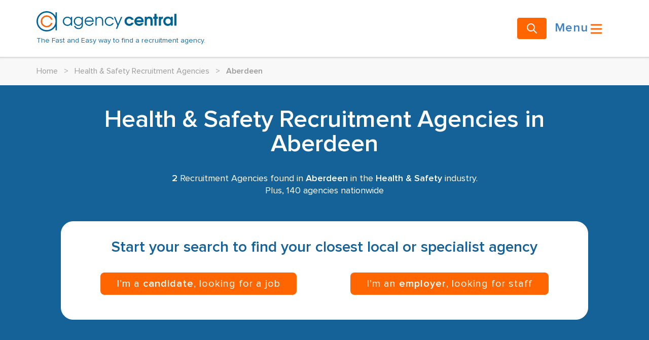

--- FILE ---
content_type: text/html; charset=UTF-8
request_url: https://www.agencycentral.co.uk/localsearch/healthsafety-recruitment-agencies-in-aberdeen
body_size: 37047
content:
<!DOCTYPE html>
<html lang="en">
<head>
<link rel="dns-prefetch" href="//www.agencycentral.co.uk">
<link rel="dns-prefetch" href="//fonts.googleapis.com">
<link rel="dns-prefetch" href="//web-sdk.smartlook.com">
<link rel="dns-prefetch" href="//connect.facebook.net">
<link rel="dns-prefetch" href="//www.facebook.com">
<link rel="dns-prefetch" href="//snap.licdn.com">
<link rel="dns-prefetch" href="//px.ads.linkedin.com">
<link rel="dns-prefetch" href="//www.googletagmanager.com">
<link rel="dns-prefetch" href="//www.w3.org">
<link rel="dns-prefetch" href="//creativecommons.org">
<link rel="dns-prefetch" href="//purl.org">
<link rel="dns-prefetch" href="//twitter.com">
<link rel="dns-prefetch" href="//facebook.com">
    <meta charset="utf-8">
    <meta name="viewport" content="width=device-width, initial-scale=1">
            <link data-controlled rel="canonical" href="https://www.agencycentral.co.uk/localsearch/healthsafety-recruitment-agencies-in-aberdeen" data-pagetext>
        <link href="https://fonts.googleapis.com/css?family=Mulish:300,600" rel="prefetch">

    <link rel="apple-touch-icon" sizes="57x57"
          href="/v3assets/images/apple-touch-icon-57x57.png">
    <link rel="apple-touch-icon" sizes="60x60"
          href="/v3assets/images/apple-touch-icon-60x60.png">
    <link rel="apple-touch-icon" sizes="72x72"
          href="/v3assets/images/apple-touch-icon-72x72.png">
    <link rel="apple-touch-icon" sizes="76x76"
          href="/v3assets/images/apple-touch-icon-76x76.png">
    <link rel="apple-touch-icon" sizes="114x114"
          href="/v3assets/images/apple-touch-icon-114x114.png">
    <link rel="apple-touch-icon" sizes="120x120"
          href="/v3assets/images/apple-touch-icon-120x120.png">
    <link rel="apple-touch-icon" sizes="144x144"
          href="/v3assets/images/apple-touch-icon-144x144.png">
    <link rel="apple-touch-icon" sizes="152x152"
          href="/v3assets/images/apple-touch-icon-152x152.png">
    <link rel="apple-touch-icon" sizes="180x180"
          href="/v3assets/images/apple-touch-icon-180x180.png">
    <link rel="icon"
          href="/v3assets/images/favicon-32x32.png" sizes="32x32">
    <link rel="icon"
          href="/v3assets/images/favicon-194x194.png" sizes="194x194">
    <link rel="icon"
          href="/v3assets/images/favicon-96x96.png" sizes="96x96">
    <link rel="icon"
          href="/v3assets/images/android-chrome-192x192.png"
          sizes="192x192">
    <link rel="icon"
          href="/v3assets/images/favicon-16x16.png" sizes="16x16">
    <link rel="shortcut icon" href="/v3assets/images/favicon.ico">

    <link href="/v3assets/css/app.css?id=480e1d0362cbc2fc172cf8a429050458" rel="stylesheet">

    <title>Health & Safety recruitment agencies in Aberdeen</title>
    <meta name="description" content="A list of Health & Safety recruitment agencies in Aberdeen">
    
    <meta name="ac:isListing" content="Y" />
    <meta name="ac:agencyCount" content="2" />
    <meta name="ac:hasBOPT" content="Y" />

    <meta name="csrf-token" content="wJtvP7w1FR5LJdzWlsIfonYhHBB8BZRIY0HyotKG">

    <script src="/v3assets/js/jquery-current.js?id=2c872dbe60f4ba70fb85356113d8b35e"></script>

    <script src="/v3assets/js/entry-client.js?id=4b9e01cac2c62ac8f652c3d4e664ea70" defer></script>

    <script type='text/javascript'>
    window.smartlook||(function(d) {
      var o=smartlook=function(){ o.api.push(arguments)},h=d.getElementsByTagName('head')[0];
      var c=d.createElement('script');o.api=new Array();c.async=true;c.type='text/javascript';
      c.charset='utf-8';c.src='https://web-sdk.smartlook.com/recorder.js';h.appendChild(c);
      })(document);
      smartlook('init', '173929f82252db518a0c745c0287682b34a5d507', { region: 'eu' });
</script>      
    <meta name="facebook-domain-verification" content="y6ito39qjk8cnjnea4jz6qnmxqk4wj"/>
<script>
  !function (f, b, e, v, n, t, s) {
    if (f.fbq) return
    n = f.fbq = function () {
      n.callMethod ?
        n.callMethod.apply(n, arguments) : n.queue.push(arguments)
    }
    if (!f._fbq) f._fbq = n
    n.push = n
    n.loaded = !0
    n.version = '2.0'
    n.queue = []
    t = b.createElement(e)
    t.async = !0
    t.src = v
    s = b.getElementsByTagName(e)[0]
    s.parentNode.insertBefore(t, s)
  }(window, document, 'script',
    'https://connect.facebook.net/en_US/fbevents.js')
  fbq('init', '414348287344624')
  fbq('track', 'PageView')
</script>

<noscript><img height="1" width="1" class="page_speed_1089785844"src="https://www.facebook.com/tr?id=414348287344624&ev=PageView&noscript=1"/></noscript>
    <script type="text/javascript">
  _linkedin_partner_id = '4302546'
  window._linkedin_data_partner_ids = window._linkedin_data_partner_ids || []
  window._linkedin_data_partner_ids.push(_linkedin_partner_id)
</script>
<script type="text/javascript">
  (function (l) {
    if (!l) {
      window.lintrk = function (a, b) {
        window.lintrk.q.push([a, b])
      }
      window.lintrk.q = []
    }
    var s = document.getElementsByTagName('script')[0]
    var b = document.createElement('script')
    b.type = 'text/javascript'
    b.async = true
    b.src = 'https://snap.licdn.com/li.lms-analytics/insight.min.js'
    s.parentNode.insertBefore(b, s)
  })(window.lintrk)
</script>
<noscript>
    <img height="1" width="1" class="page_speed_2109318680" alt=""
         src="https://px.ads.linkedin.com/collect/?pid=4302546&fmt=gif"/>
</noscript>
    <script>
      (function (w, d, s, l, i) {
        w[l] = w[l] || []
        w[l].push({
          'gtm.start':
            new Date().getTime(), event: 'gtm.js'
        })
        var f = d.getElementsByTagName(s)[0],
          j = d.createElement(s), dl = l != 'dataLayer' ? '&l=' + l : ''
        j.async = true
        j.src =
          'https://www.googletagmanager.com/gtm.js?id=' + i + dl
        f.parentNode.insertBefore(j, f)
      })(window, document, 'script', 'dataLayer', 'GTM-W9VGFX3')
    </script>

    
<script type="text/javascript">
window.ST_TIMESTAMP = 1768523270;
window.ST_DATA = "[base64]";
</script>

<style>.page_speed_1089785844{ display:none } .page_speed_2109318680{ display:none; } .page_speed_1962410930{ fill:#006396;fill-opacity:1;fill-rule:nonzero;stroke:none; } .page_speed_1419928754{ fill:#ff6005;fill-opacity:1;fill-rule:nonzero;stroke:none; } .page_speed_1818160053{ fill:none;stroke:rgb(0, 0, 0);stroke-linecap:round;stroke-linejoin:round;stroke-width:2; } .page_speed_1708618151{ display:none;visibility:hidden }</style>
</head>
<body>
<div id="app"><!--[--><div class="mt-14 md:mt-28 pagetype-industrytown"><nav class="w-full fixed left-0 top-0 h-14 md:h-28 shadow-md px-4 bg-white z-10 lg:px-6"><div class="lg:container h-full mx-auto flex items-center"><a href="/"><!--[--><div class="md:flex flex-col justify-between"><div class="flex flex-row w-3/4 sm:w-full"><svg id="agency-central-logotype" height="40" version="1.1" viewBox="0 0 275.88872 40" width="275.88873" xml:space="preserve" xmlns="http://www.w3.org/2000/svg" xmlns:cc="http://creativecommons.org/ns#" xmlns:dc="http://purl.org/dc/elements/1.1/" xmlns:rdf="http://www.w3.org/1999/02/22-rdf-syntax-ns#" xmlns:svg="http://www.w3.org/2000/svg"><defs id="agency-central-logotype-path-defs6"><clipPath id="agency-central-logotype-path-clipPath16" clipPathUnits="userSpaceOnUse"><path id="agency-central-logotype-path18" d="m 0,595.28 841.89,0 L 841.89,0 0,0 0,595.28 Z"></path></clipPath></defs><g id="agency-central-logotype-path-g10" transform="matrix(1.25,0,0,-1.25,-279.82112,376.8925)"><g id="agency-central-logotype-path-g12" transform="matrix(0.56271651,0,0,0.56271651,97.888926,117.85402)"><g id="agency-central-logotype-path-g14" clip-path="url(#agency-central-logotype-path-clipPath16)"><g id="agency-central-logotype-path-g20" transform="translate(277.1279,323.188)"><path id="agency-central-logotype-path22" d="m 0,0 0,-10.958 c -4.958,8.455 -14.168,14.151 -24.694,14.151 -15.757,0 -28.577,-12.755 -28.577,-28.434 0,-15.676 12.82,-28.433 28.577,-28.433 10.526,0 19.736,5.698 24.694,14.151 l 0,-10.956 3.881,0 L 3.881,0 0,0 Z m -24.694,-49.813 c -13.616,0 -24.694,11.024 -24.694,24.572 0,13.549 11.078,24.571 24.694,24.571 C -11.077,-0.67 0,-11.692 0,-25.241 0,-38.789 -11.077,-49.813 -24.694,-49.813" class="page_speed_1962410930"></path></g><g id="agency-central-logotype-path-g24" transform="translate(264.4028,293.252)"><path id="agency-central-logotype-path26" d="m 0,0 c -1.887,-4.744 -6.536,-8.116 -11.969,-8.116 -7.101,0 -12.876,5.748 -12.876,12.811 0,7.064 5.775,12.812 12.876,12.812 5.433,0 10.082,-3.371 11.969,-8.119 l 4.102,0 c -2.043,6.914 -8.469,11.98 -16.071,11.98 -9.241,0 -16.758,-7.478 -16.758,-16.673 0,-9.195 7.517,-16.673 16.758,-16.673 7.602,0 14.028,5.066 16.071,11.978 L 0,0" class="page_speed_1419928754"></path></g><g id="agency-central-logotype-path-g28" transform="translate(320.251,285.749)"><path id="agency-central-logotype-path30" d="m 0,0 0,4.306 c -2.615,-3.499 -5.324,-4.891 -9.517,-4.891 -7.576,0 -13.214,5.476 -13.214,12.789 0,7.36 5.593,12.924 12.988,12.924 4.285,0 7.307,-1.525 9.743,-4.936 l 0,4.353 3.337,0 L 3.337,0 0,0 Z m -9.651,22.077 c -5.369,0 -9.697,-4.308 -9.697,-9.648 0,-5.61 4.283,-9.963 9.876,-9.963 5.321,0 9.472,4.353 9.472,9.919 0,5.474 -4.241,9.692 -9.651,9.692" class="page_speed_1962410930"></path></g><g id="agency-central-logotype-path-g32" transform="translate(351.6382,280.498)"><path id="agency-central-logotype-path34" d="m 0,0 c -2.12,-2.784 -5.729,-4.397 -10.013,-4.397 -6.225,0 -10.598,3.14 -12.403,8.885 l 3.248,0 c 2.525,-4.443 4.916,-5.835 9.064,-5.835 5.953,0 9.066,3.456 9.066,9.916 l 0,1.662 c -1.94,-3.771 -5.005,-5.565 -9.426,-5.565 -7.216,0 -12.855,5.565 -12.855,12.745 0,7.404 5.414,12.968 12.63,12.968 4.149,0 7.171,-1.57 9.651,-4.936 l 0,4.353 3.337,0 0,-20.15 C 2.299,4.846 1.668,2.242 0,0 m -10.509,27.328 c -5.459,0 -9.426,-4.038 -9.426,-9.648 0,-5.7 4.06,-9.963 9.471,-9.963 5.367,0 9.426,4.353 9.426,10.097 0,5.34 -4.149,9.514 -9.471,9.514" class="page_speed_1962410930"></path></g><g id="agency-central-logotype-path-g36" transform="translate(362.0068,296.9229)"><path id="agency-central-logotype-path38" d="m 0,0 c 0.271,-4.85 4.556,-8.708 9.607,-8.708 3.743,0 7.216,2.244 8.614,5.61 l 3.473,0 c -1.578,-4.668 -6.404,-8.661 -11.997,-8.661 -7.306,0 -13.035,5.7 -13.035,12.97 0,7.134 5.639,12.743 12.81,12.743 7.306,0 12.853,-5.25 12.853,-13.954 L 0,0 Z m 9.427,10.903 c -4.691,0 -8.434,-3.186 -9.335,-7.898 l 18.896,0 c -1.127,4.891 -4.78,7.898 -9.561,7.898" class="page_speed_1962410930"></path></g><g id="agency-central-logotype-path-g40" transform="translate(407.4219,285.749)"><path id="agency-central-logotype-path42" d="m 0,0 0,12.877 c 0,6.687 -3.068,9.2 -7.621,9.2 -4.467,0 -7.534,-2.558 -7.534,-8.571 l 0,-13.506 -3.337,0 0,24.545 3.337,0 0,-3.186 c 2.075,2.513 4.691,3.769 7.939,3.769 6.178,0 10.552,-3.634 10.552,-12.251 L 3.336,0 0,0" class="page_speed_1962410930"></path></g><g id="agency-central-logotype-path-g44" transform="translate(428.4814,285.1641)"><path id="agency-central-logotype-path46" d="m 0,0 c -7.579,0 -13.441,5.61 -13.441,12.924 0,7.135 5.817,12.789 13.214,12.789 5.547,0 10.284,-3.096 12.269,-8.033 l -3.745,0 c -1.894,3.232 -4.915,4.982 -8.568,4.982 -5.502,0 -9.787,-4.308 -9.787,-9.827 0,-5.431 4.374,-9.784 9.922,-9.784 3.471,0 5.863,1.347 8.433,4.756 l 3.79,0 C 9.108,2.199 5.096,0 0,0" class="page_speed_1962410930"></path></g><g id="agency-central-logotype-path-g48" transform="translate(450.0352,277.1318)"><path id="agency-central-logotype-path50" d="m 0,0 -3.563,0 4.015,9.424 -9.561,23.738 3.652,0 7.803,-19.564 8.342,19.564 3.563,0 L 0,0 Z" class="page_speed_1962410930"></path></g><g id="agency-central-logotype-path-g52" transform="translate(483.9033,285.1641)"><path id="agency-central-logotype-path54" d="m 0,0 c -7.395,0 -13.35,5.79 -13.35,13.014 0,7.315 5.773,13.013 13.168,13.013 5.684,0 10.645,-3.185 12.584,-8.884 l -6.765,0 c -1.218,2.288 -3.112,3.41 -5.819,3.41 -4.147,0 -7.126,-3.14 -7.126,-7.494 0,-4.353 3.114,-7.583 7.261,-7.583 2.481,0 4.196,0.986 5.684,3.276 l 6.765,0 C 10.328,3.187 5.817,0 0,0" class="page_speed_1962410930"></path></g><g id="agency-central-logotype-path-g56" transform="translate(523.9062,295.5303)"><path id="agency-central-logotype-path58" d="m 0,0 -19.349,0 c 0.722,-3.007 3.338,-4.891 6.901,-4.891 2.479,0 3.969,0.672 5.502,2.469 l 6.54,0 c -1.668,-5.115 -6.856,-7.944 -11.907,-7.944 -7.624,0 -13.531,5.655 -13.531,12.924 0,7.315 5.821,13.103 13.172,13.103 7.44,0 12.897,-5.654 12.897,-13.372 C 0.225,1.393 0.18,0.853 0,0 m -12.584,10.187 c -3.562,0 -5.997,-1.751 -6.944,-4.937 l 13.844,0 c -0.766,3.186 -3.202,4.937 -6.9,4.937" class="page_speed_1962410930"></path></g><g id="agency-central-logotype-path-g60" transform="translate(543.2959,285.749)"><path id="agency-central-logotype-path62" d="m 0,0 0,12.16 c 0,6.642 -1.804,7.808 -4.78,7.808 -1.895,0 -3.474,-0.808 -4.421,-2.288 -0.767,-1.213 -0.991,-2.648 -0.991,-5.969 l 0,-11.711 -5.999,0 0,24.859 5.547,0 0,-2.378 c 2.21,2.108 4.196,2.961 7.037,2.961 3.471,0 6.177,-1.256 7.8,-3.589 1.355,-1.931 1.806,-4.084 1.806,-8.527 L 5.999,0 0,0" class="page_speed_1962410930"></path></g><g id="agency-central-logotype-path-g64" transform="translate(560.1611,305.1787)"><path id="agency-central-logotype-path66" d="m 0,0 0,-19.43 -5.998,0 0,19.43 -2.931,0 0,5.43 2.931,0 0,8.301 5.998,0 0,-8.301 3.608,0 L 3.608,0 0,0 Z" class="page_speed_1962410930"></path></g><g id="agency-central-logotype-path-g68" transform="translate(572.7881,299.5698)"><path id="agency-central-logotype-path70" d="m 0,0 0,-13.821 -5.998,0 0,24.86 5.5,0 0,-2.425 c 1.579,2.289 2.844,3.008 5.414,3.008 l 0.45,0 0,-5.744 C 1.758,5.788 0,3.859 0,0" class="page_speed_1962410930"></path></g><g id="agency-central-logotype-path-g72" transform="translate(600.1172,285.749)"><path id="agency-central-logotype-path74" d="m 0,0 0,3.229 c -2.391,-2.692 -4.78,-3.814 -8.297,-3.814 -7.307,0 -12.584,5.431 -12.584,12.924 0,7.583 5.324,13.103 12.719,13.103 3.606,0 6.087,-1.166 8.162,-3.903 l 0,3.32 5.504,0 L 5.504,0 0,0 Z m -7.531,19.968 c -4.284,0 -7.306,-3.23 -7.306,-7.764 0,-4.352 3.022,-7.313 7.396,-7.313 4.556,0 7.261,3.23 7.261,7.359 0,4.531 -3.068,7.718 -7.351,7.718" class="page_speed_1962410930"></path></g><path id="agency-central-logotype-path76" d="m 610.081,318.91 6,0 0,-33.161 -6,0 0,33.161 z" class="page_speed_1962410930"></path></g></g></g></svg></div><span class="hidden md:inline-block text-blue text-sm pt-2">The Fast and Easy way to find a recruitment agency.</span></div><!--]--></a><a class="ml-auto" href="/search-for-agencies"><!--[--><button type="button" class="btn btn-primary rounded"><!----><!--[--><svg xmlns="http://www.w3.org/2000/svg" fill="none" viewBox="0 0 24 24" stroke="currentColor" class="h-5 w-5 md:h-6 md:w-6"><path stroke-linecap="round" stroke-linejoin="round" stroke-width="2" d="M21 21l-6-6m2-5a7 7 0 11-14 0 7 7 0 0114 0z"></path></svg><!--]--><!----></button><!--]--></a><button type="button" class="btn btn-none text-blue-40 text-2xl group flex-row"><!----><!--[--><span class="hidden md:inline">Menu</span><svg fill="currentColor" viewBox="0 0 20 20" xmlns="http://www.w3.org/2000/svg" class="inline-block h-8 w-8 text-orange group-hover:text-blue-40 transition-all ease-in-out"><path clip-rule="evenodd" d="M3 5a1 1 0 011-1h12a1 1 0 110 2H4a1 1 0 01-1-1zM3 10a1 1 0 011-1h12a1 1 0 110 2H4a1 1 0 01-1-1zM3 15a1 1 0 011-1h12a1 1 0 110 2H4a1 1 0 01-1-1z" fill-rule="evenodd"></path></svg><!--]--><!----></button></div></nav><!----><!--[--><div class="w-full lg:mt-[50px] bg-grey-10 text-base leading-[22px] md:leading-6 font-normal"><div class="container py-3 md:py-4 text-grey-40"><a href="/"><!--[-->Home<!--]--></a><span class="px-2 md:px-3">&gt;</span><!--[--><!--[--><!--[--><a href="/agencysearch/healthsafety/agencysearch.htm"><!--[-->Health &amp; Safety Recruitment Agencies<!--]--></a><span class="px-2 md:px-3">&gt;</span><!--]--><!--]--><!--[--><span class="font-semibold">Aberdeen</span><!--]--><!--]--></div></div><!----><!----><!----><!----><div class="mx-auto w-full justify-center px-0 lg:px-0"><!----><!----><!--[--><div class="w-full bg-[#146297]"><div class="grid md:container"><div class="mx-3 lg:mx-12 mt-4 md:mt-8 mb-8 md:mb-16"><div class="mx-auto flex flex-col gap-2 mt-3 mb-2.5"><h1 class="text-white text-3xl leading-8 lg:text-5xl text-center font-bold">Health & Safety Recruitment Agencies in Aberdeen</h1></div><div><div class="text-white text-lg leading-6 text-center font-normal"><div class="count-heading mt-4 md:mt-8 mb-6 md:mb-12"><b>2</b> Recruitment Agencies found in <b>Aberdeen</b> in the <b>Health & Safety</b> industry.<br>Plus, 140 agencies nationwide</div></div></div><div class="bg-white border border-white pb-8 md:pb-12 rounded-3xl px-4"><div class="mx-auto flex flex-col gap-2 lg:px-8"><p class="text-center text-xl lg:text-3xl text-[#146297] font-bold my-5 md:my-8">Start your search to find your closest local or specialist agency</p></div><div class="flex flex-col lg:flex-row justify-around gap-2 px-2"><button type="button" class="btn w-full block btn-search-county-town w-auto"><!----><!--[--><p>I’m a <b>candidate</b>, looking for a job</p><!--]--><!----></button><button type="button" class="btn w-full block btn-search-county-town w-auto"><!----><!--[--><p>I’m an <b>employer</b>, looking for staff</p><!--]--><!----></button></div></div></div></div></div><!----><!--]--></div><!--[--><div class="mx-auto flex w-full flex-col gap-4 border-x-[1px] border-solid border-grey-20 px-4 py-4 lg:py-8 lg:container"><!----><!----><div class="w-full lg:flex lg:items-baseline lg:gap-4"><h4 class="mb-2 text-xl font-bold">Wrong Page?</h4><div class="flex flex-wrap items-center gap-x-2"><!--[--><!--[--><a class="underline hover:no-underline" href="/agencysearch/healthsafety/agencysearch.htm"><!--[--><span class="hidden sm:inline">All Healthsafety Agencies</span><span class="sm:hidden">All Healthsafety Agencies</span><!--]--></a><span aria-hidden="true">|</span><!--]--><!--[--><a class="underline hover:no-underline" href="/agencysearch/bytown/aberdeenshire-aberdeen.htm"><!--[--><span class="hidden sm:inline">All Agencies in Aberdeen</span><span class="sm:hidden">All Agencies in Aberdeen</span><!--]--></a><span aria-hidden="true">|</span><!--]--><!--[--><a class="underline hover:no-underline" href="/search-for-agencies"><!--[--><span class="hidden sm:inline">Run a new search</span><span class="sm:hidden">Run a new search</span><!--]--></a><!----><!--]--><!--]--></div></div><ol><!--[--><li class="mb-5"><div class="flex flex-col items-end gap-2 md:flex-row md:items-center md:justify-between md:gap-3"><div class="flex items-center gap-2 text-sm md:text-base shrink-0 hidden md:invisible"><label for="filterEmailCountry" class="flex items-center gap-2 cursor-pointer select-none font-semibold"><input id="filterEmailCountry" type="checkbox" class="h-4 w-4 rounded border-gray-400 text-blue-600"><span>Only show agencies that accept CVs</span></label></div><div class="distance-bands-text text-right text-xs md:text-lg md:ml-auto"></div></div></li><li class="mb-5"><!--[--><!----><!----><div class="min-w-full shadow-md flex flex-col rounded-2xl"><!--[--><div class="grid-flow-row lg:grid lg:auto-rows-max"><div class="row-span-1 flex w-full flex-col space-y-4 rounded-t-2xl bg-blue px-4 pb-2 pt-2 text-2xl font-extrabold text-white"><div class="flex flex-col sm:flex-row sm:items-stretch"><div class="flex-1 sm:w-8/12 flex items-center"><h3><a href="/recruitment-agency/reed/uk_reed"><!--[--><!--[-->Reed<!--]--><!--]--></a></h3></div><div class="sm:flex sm:w-1/3 items-stretch"><div class="flex sm:justify-end w-full items-center"><div class="mb-2 space-y-0 uppercase text-sm text-white"><div class="flex flex-wrap sm:space-x-4"><div class="w-full sm:w-auto flex items-center gap-x-2 text-white font-bold bg-white/20 border border-blue-60 px-4 py-0.5 rounded-2xl"><svg fill="currentColor" xmlns="http://www.w3.org/2000/svg" viewBox="0 0 512 512" class="w-3.5 h-3.5 text-green-65"><path clip-rule="evenodd" d="M504 256c0 136.967-111.033 248-248 248S8 392.967 8 256 119.033 8 256 8s248 111.033 248 248zM227.314 387.314l184-184c6.248-6.248 6.248-16.379 0-22.627l-22.627-22.627c-6.248-6.249-16.379-6.249-22.628 0L216 308.118l-70.059-70.059c-6.248-6.248-16.379-6.248-22.628 0l-22.627 22.627c-6.248 6.248-6.248 16.379 0 22.627l104 104c6.249 6.249 16.379 6.249 22.628.001z" fill-rule="evenodd"></path></svg><span>Verified Listing</span></div></div></div></div></div></div></div><div class="row-span-1 w-full rounded-b-2xl text-grey-90 bg-white hover:bg-blue-200"><!--[--><!--[--><div class="p-4"><div class="flex flex-col lg:flex-row lg:justify-between gap-2 md:mb-3"><div class="text-black grid grid-cols-advert-info gap-x-3 gap-y-3 text-md"><!----></div><div class="flex flex-col lg:flex-row gap-2"></div></div><p class="text-base text-black mb-4"><span>Reed are here to help you take your next step in the world of work, whatever it is. From recruiting talented individuals across 20 sectors for a permanent, temporary, or interim role; to recruiting at scale, and screening, your local recruiter have a solution that will ensure your business thrives. Alternatively, if you're looking to take the next step in your career, or break into a completely new sector, our experts can help.</span></p><div class="row-span-1 w-full md:mb-4"><div class="grid flex-wrap gap-3"><!--[--><div class="flex flex-col gap-4 md:flex-row md:flex-wrap"><!--[--><button type="button" class="btn btn-advert-contact-outlined"><!----><!--[-->Email Agency <!--]--><!----></button><button type="button" class="btn btn-advert-contact"><div class="icon-container block float-left mr-1 h-5 w-5 p-0"><img src="/v3assets/images/icons/phone-icon.svg" alt="phone-icon.svg" class="icon-image"></div><!--[-->Phone Number <!--]--><!----></button><button type="button" class="btn btn-advert-contact"><div class="icon-container block float-left mr-1 h-5 w-5 p-0"><img src="/v3assets/images/icons/website-icon.svg" alt="website-icon.svg" class="icon-image"></div><!--[-->Visit Website <!--]--><!----></button><button type="button" class="btn btn-more-info hidden py-2 text-center text-base font-normal text-blue-50 sm:block"><!----><!--[-->More Info <!--]--><!----></button><!--]--></div><!--]--></div></div></div><div class="w-full block border-t border-grey-25 border-grey-15"></div><div class="bg-grey-150 px-4 pb-4 pt-2.5 rounded-b-2xl"><div><div class="flex flex-col lg:flex-row gap-y-4 text-black"><div class="flex flex-col flex-1"><div class="flex flex-row items-center gap-x-2"><svg width="800px" height="800px" viewBox="0 0 70.866 70.866" enable-background="new 0 0 70.865 70.866" id="圖層_1" version="1.1" xml:space="preserve" xmlns="http://www.w3.org/2000/svg" xmlns:xlink="http://www.w3.org/1999/xlink" fill="none" class="hidden lg:block w-4 h-4"><g id="SVGRepo_bgCarrier" stroke-width="0"></g><g id="SVGRepo_tracerCarrier" stroke-linecap="round" stroke-linejoin="round"></g><g id="SVGRepo_iconCarrier"><g><path d=" M23.769,16.767h23.328l0,0c0-5.148-4.173-9.321-9.321-9.321H33.09C27.941,7.445,23.769,11.618,23.769,16.767L23.769,16.767z" fill="none" stroke="#040000" stroke-linecap="round" stroke-linejoin="round" stroke-miterlimit="10" stroke-width="3"></path><path d=" M10.41,16.767h4.635v43.067H10.41c-4.13,0-7.478-3.347-7.478-7.477V24.243C2.933,20.114,6.28,16.767,10.41,16.767z" fill="none" stroke="#040000" stroke-linecap="round" stroke-linejoin="round" stroke-miterlimit="10" stroke-width="3"></path><path d=" M60.455,16.767c4.13,0,7.478,3.348,7.478,7.477v28.114c0,4.13-3.348,7.477-7.478,7.477h-4.634V16.767H60.455z" fill="none" stroke="#040000" stroke-linecap="round" stroke-linejoin="round" stroke-miterlimit="10" stroke-width="3"></path><rect fill="none" height="43.067" stroke="#040000" stroke-linecap="round" stroke-linejoin="round" stroke-miterlimit="10" stroke-width="3" width="40.776" x="15.045" y="16.767"></rect><g><line fill="none" stroke="#040000" stroke-linecap="round" stroke-linejoin="round" stroke-miterlimit="10" stroke-width="3" x1="18.842" x2="18.842" y1="59.834" y2="63.421"></line><line fill="none" stroke="#040000" stroke-linecap="round" stroke-linejoin="round" stroke-miterlimit="10" stroke-width="3" x1="52.023" x2="52.023" y1="59.834" y2="63.421"></line></g></g></g></svg><span class="w-auto text-sm text-grey-60 uppercase">Employment Types</span></div><span class="sm:flex-1 lg:pl-6 text-sm">Permanent, Temporary, Contract</span></div><div class="flex flex-col flex-1"><div class="flex flex-row items-center gap-x-2"><svg fill="#000000" width="800px" height="800px" viewBox="0 0 24 24" xmlns="http://www.w3.org/2000/svg" class="hidden lg:block w-4 h-4"><path d="M22,7H17V2a1,1,0,0,0-1-1H8A1,1,0,0,0,7,2V7H2A1,1,0,0,0,1,8V22a1,1,0,0,0,1,1H22a1,1,0,0,0,1-1V8A1,1,0,0,0,22,7ZM3,9H7V21H3ZM9,8V3h6V21H13V19a1,1,0,0,0-2,0v2H9ZM21,21H17V9h4ZM13,7H11V5h2Zm0,4H11V9h2Zm0,4H11V13h2ZM4,10H6v2H4Zm0,4H6v2H4Zm0,4H6v2H4Zm16-6H18V10h2Zm0,4H18V14h2Zm0,4H18V18h2Z"></path></svg><span class="w-auto text-sm text-grey-60 uppercase">Office Locations</span></div><span class="sm:flex-1 lg:pl-6 text-sm"><div class="gap-20 text-sm text-black"><div class="pt-1"><!--[--><p class="my-0">499 Union Street, Aberdeen, Aberdeenshire, AB11 6DB</p><p class="">+ 62 other offices</p><!--]--></div></div></span></div><div class="flex flex-col flex-1"><div class="flex flex-row items-center gap-x-2"><svg width="800px" height="800px" viewBox="0 0 24 24" fill="none" xmlns="http://www.w3.org/2000/svg" class="hidden lg:block w-4 h-4"><path d="M12 21C15.5 17.4 19 14.1764 19 10.2C19 6.22355 15.866 3 12 3C8.13401 3 5 6.22355 5 10.2C5 14.1764 8.5 17.4 12 21Z" stroke="currentColor" stroke-width="2" stroke-linecap="round" stroke-linejoin="round"></path><path d="M12 13C13.6569 13 15 11.6569 15 10C15 8.34315 13.6569 7 12 7C10.3431 7 9 8.34315 9 10C9 11.6569 10.3431 13 12 13Z" stroke="currentColor" stroke-width="2" stroke-linecap="round" stroke-linejoin="round"></path></svg><span class="w-auto text-sm text-grey-60 uppercase">Geographical Coverage</span></div><span class="sm:flex-1 lg:pl-6 text-sm">UK Wide</span></div><div class="flex flex-col flex-1"><div class="flex flex-row items-center gap-x-2"><svg fill="#000000" width="800px" height="800px" viewBox="0 0 24 24" id="pound" data-name="Flat Line" xmlns="http://www.w3.org/2000/svg" class="icon flat-line hidden lg:block w-4 h-4"><path id="primary" d="M16,21H5c4.25-7.17,1-9.17,1-13,0-2.63,1-5,5-5s5,4,5,4" class="page_speed_1818160053"></path><line id="primary-2" data-name="primary" x1="4" y1="12" x2="12" y2="12" class="page_speed_1818160053"></line></svg><span class="w-auto text-sm text-grey-60 uppercase">Salaries Covered</span></div><span class="sm:flex-1 lg:pl-6 text-sm">Salaries from £15k - £100k+</span></div></div></div><div class="flex flex-col lg:flex-row lg:justify-between mt-3"><span class="text-base">Listed since: March 2023</span></div></div><!--]--><!--]--></div></div><!--]--></div><!----><!--]--></li><li class="mb-5"><!--[--><!----><!----><div class="min-w-full shadow-md flex flex-col rounded-2xl"><!--[--><div class="grid-flow-row lg:grid lg:auto-rows-max"><div class="row-span-1 flex w-full flex-col space-y-4 rounded-t-2xl bg-blue px-4 pb-2 pt-2 text-2xl font-extrabold text-white"><div class="flex flex-col sm:flex-row sm:items-stretch"><div class="flex-1 sm:w-8/12 flex items-center"><h3><!--[-->Thorpe Molloy Recruitment<!--]--></h3></div><div class="sm:flex sm:w-1/3 items-stretch"><div class="flex sm:justify-end w-full items-center"><div class="mb-2 space-y-0 uppercase text-sm text-white"><div class="flex flex-wrap sm:space-x-4"><div class="w-full sm:w-auto flex items-center gap-x-2 text-white font-bold bg-white/20 border border-blue-60 px-4 py-0.5 rounded-2xl"><svg fill="currentColor" xmlns="http://www.w3.org/2000/svg" viewBox="0 0 512 512" class="w-3.5 h-3.5 text-green-65"><path clip-rule="evenodd" d="M504 256c0 136.967-111.033 248-248 248S8 392.967 8 256 119.033 8 256 8s248 111.033 248 248zM227.314 387.314l184-184c6.248-6.248 6.248-16.379 0-22.627l-22.627-22.627c-6.248-6.249-16.379-6.249-22.628 0L216 308.118l-70.059-70.059c-6.248-6.248-16.379-6.248-22.628 0l-22.627 22.627c-6.248 6.248-6.248 16.379 0 22.627l104 104c6.249 6.249 16.379 6.249 22.628.001z" fill-rule="evenodd"></path></svg><span>Verified Listing</span></div></div></div></div></div></div></div><div class="row-span-1 w-full rounded-b-2xl text-grey-90 bg-white hover:bg-blue-200"><!--[--><!--[--><div class="p-4"><div class="flex flex-col lg:flex-row lg:justify-between gap-2 md:mb-3"><div class="text-black grid grid-cols-advert-info gap-x-3 gap-y-3 text-md"><!----></div><div class="flex flex-col lg:flex-row gap-2"></div></div><p class="text-base text-black mb-4"><span>Thorpe Molloy McCulloch Recruitment is a specialist provider of permanent, temporary and contract roles within multiple sectors - such as Accountancy and Finance; Engineering; Executive Search; HR; IT; Legal; Office Support; QHSE; Supply Chain; and Trades sectors. Founded in 1997, this employment agency has been the recipient of 21 awards and nominations, including the Scottish Recruitment Awards Small/Medium Agency of the Year 2000.  </span></p><div class="row-span-1 w-full md:mb-4"><div class="grid flex-wrap gap-3"><!--[--><div class="flex flex-col gap-4 md:flex-row md:flex-wrap"><!--[--><button type="button" class="btn btn-advert-contact"><div class="icon-container block float-left mr-1 h-5 w-5 p-0"><img src="/v3assets/images/icons/phone-icon.svg" alt="phone-icon.svg" class="icon-image"></div><!--[-->Phone Number <!--]--><!----></button><button type="button" class="btn btn-advert-contact"><div class="icon-container block float-left mr-1 h-5 w-5 p-0"><img src="/v3assets/images/icons/website-icon.svg" alt="website-icon.svg" class="icon-image"></div><!--[-->Visit Website <!--]--><!----></button><!--]--></div><!--]--></div></div></div><div class="w-full block border-t border-grey-25 border-grey-15"></div><div class="bg-grey-150 px-4 pb-4 pt-2.5 rounded-b-2xl"><div><div class="flex flex-col lg:flex-row gap-y-4 text-black"><!----><div class="flex flex-col flex-1"><div class="flex flex-row items-center gap-x-2"><svg fill="#000000" width="800px" height="800px" viewBox="0 0 24 24" xmlns="http://www.w3.org/2000/svg" class="hidden lg:block w-4 h-4"><path d="M22,7H17V2a1,1,0,0,0-1-1H8A1,1,0,0,0,7,2V7H2A1,1,0,0,0,1,8V22a1,1,0,0,0,1,1H22a1,1,0,0,0,1-1V8A1,1,0,0,0,22,7ZM3,9H7V21H3ZM9,8V3h6V21H13V19a1,1,0,0,0-2,0v2H9ZM21,21H17V9h4ZM13,7H11V5h2Zm0,4H11V9h2Zm0,4H11V13h2ZM4,10H6v2H4Zm0,4H6v2H4Zm0,4H6v2H4Zm16-6H18V10h2Zm0,4H18V14h2Zm0,4H18V18h2Z"></path></svg><span class="w-auto text-sm text-grey-60 uppercase">Office Locations</span></div><span class="sm:flex-1 lg:pl-6 text-sm"><div class="gap-20 text-sm text-black"><div class="pt-1"><!--[--><p class="my-0">38 Albyn Place, Aberdeen, Aberdeenshire, AB10 1YN</p><!--[--><div class="pt-1 page_speed_2109318680"><ul class="address-list"><!--[--><!--]--></ul></div><!----><!--]--><!--]--></div></div></span></div><!----><!----></div></div><div class="flex flex-col lg:flex-row lg:justify-between mt-3"><!----></div></div><!--]--><!--]--></div></div><!--]--></div><!----><!--]--></li><!--]--></ol><!----></div><!--]--><!----><!----><!----><div class="container mx-auto flex flex-col my-10 pagetext-content"><!----><div class="ac-read-more page-description page-description-bottom"><div><h2>Salaries And Costs</h2>
<p>Pay for HSE professionals in Aberdeen tracks the energy sector, with many Health and Safety Advisor roles falling around £55,000 to £70,000, and averages near £61,000, with senior hires rising past £90,000. Employers weigh pay rates against agency costs and recruitment fees, then choose whether to hire staff on temporary, permanent, or contract work terms. Recruiters will talk through fee structures, notice periods, and rebate windows, so local businesses can plan budgets and retention from day one.</p>
<h2>Qualifications And Training</h2>
<p>Most employers ask for NEBOSH General Certificate as a baseline, with the NEBOSH Diploma valued for senior advisors and managers. Offshore roles often add OPITO MIST and the CCNSG Safety Passport, and many briefs name IOSH membership, OSHCR listing, First Aid at Work, and knowledge of COSHH, RIDDOR, PUWER, LOLER, and ISO 45001. Recruiters and recruitment consultants will flag any gaps early, and can point candidates to local or online training that matches the brief.</p>
<h2>Key Sectors And Employers In Aberdeen</h2>
<p>Health and safety recruiters in the city work across offshore oil and gas, subsea engineering, ports and marine, onshore energy services, renewables, construction, and healthcare. The Port of Aberdeen remains a major hub, while NHS Grampian and university estates keep steady demand on the public side. As activity shifts across seasons and projects, staffing agencies and employment firms help businesses align HSE headcount with operational peaks.</p>
<h2>Local Hiring Challenges</h2>
<p>The labour market has softened nationally, yet Aberdeen still sees competition for experienced HSE leads, particularly with offshore permits and high-risk plant knowledge. Oil and gas project ebb and flow can slow hiring in one quarter, then drive rapid HSE mobilisation the next, so temp agencies and executive search partners both have a role, from rapid cover to scarce skill hunts. Recruiters help local employers balance speed with compliance checks, so projects are ready for audit and site access without delays.</p>
<h2>Regional Or Geographic Variations</h2>
<p>Proximity matters in the Granite City. Dyce and ABZ business parks feed airport and heliport traffic, Bridge of Don and Aberdeen Energy Park serve engineering and tech, while Altens and the harbour pull heavy industry and marine. The AWPR links quickly to the A90 and A96, which helps mobile HSE staff cover multi site work across city and shire. Recruiters map commute times and shift patterns into offer terms, which improves acceptance and retention.</p>
<h2>Common Roles Agencies Recruit</h2>
<p>Typical briefs range from HSE Advisor, HSE Manager, and SHEQ Lead, through to Construction Safety Advisor, CDM professional, and Port or Marine Safety roles. In healthcare and labs, agencies place Infection Prevention and Control roles and manual handling trainers. Executive search teams handle Head of HSE and multi site leadership, while temp agencies supply site based advisors for shutdowns, lift plans, and permit to work audits. Live job boards in the city reflect this mix through the year.</p>
<h2>Regulatory And Compliance Standards</h2>
<p>Local employers look for candidates who can show practical compliance, not just certificates. That means risk assessment quality, incident investigation, toolbox talks with clear language, and audit trails that meet HSE expectations. Offshore briefs often add OPITO and vessel inductions, port security rules, and lifting compliance under LOLER. Agencies will check cards, tickets, and expiry dates at registration, then manage renewals for contractors so site access is never in doubt.</p>
<h2>Market And Trend Snapshots</h2>
<p>The city remains tied to energy, with some quarters showing slower offshore movements and others lifted by port growth and project starts. Recruiters react by blending contract cover for shutdowns with permanent growth hires in renewables, construction, and public services. Employers that brief early on rotas, allowances, and site patterns tend to secure candidates faster, particularly when visa status and travel time are clear at offer.</p>
<h2>Quick Facts And FAQs</h2>
<p><strong>Do agencies handle both temporary and permanent HSE hires in Aberdeen?</strong><br>
Yes, many cover contract work for turnarounds and projects, and run permanent search for core teams.</p>
<p><strong>What qualifications help me register with an agency for HSE roles?</strong><br>
NEBOSH General or Diploma, with offshore cards like OPITO MIST or CCNSG where relevant.</p>
<p><strong>What salary should a business expect for an HSE Advisor in the city?</strong><br>
Budgets often sit in the £50,000 to £70,000 range, with senior posts higher.</p>
<p><strong>Where do recruiters source candidates for local employers?</strong><br>
Many draw from Dyce, Bridge of Don, Altens, and wider shire routes linked by the AWPR, A90, and A96.</p>
</div></div></div><!--]--><footer class="w-full px-4 flex flex-col gap-4 divide-solid mt-12 mb-4 lg:container"><div class="w-full block border-t border-grey-25 border-grey-30"></div><div class="w-full flex flex-row gap-2 justify-center"><a href="https://twitter.com/agencycentral" target="_blank"><svg class="text-[#008FC6] fill-current w-10 h-10" viewBox="0 0 40 40" xmlns="http://www.w3.org/2000/svg"><g id="0-Style-Guide" stroke="none" stroke-width="1" fill-rule="evenodd"><g id="Style-Guide" transform="translate(-205.000000, -3359.000000)"><path d="M237.5,3359 L212.5,3359 C208.3575,3359 205,3362.3575 205,3366.5 L205,3391.5 C205,3395.6425 208.3575,3399 212.5,3399 L237.5,3399 C241.6425,3399 245,3395.6425 245,3391.5 L245,3366.5 C245,3362.3575 241.6425,3359 237.5,3359 L237.5,3359 Z M234.95,3374.51 C234.96,3374.7225 234.965,3374.935 234.965,3375.1475 C234.965,3381.655 230.0125,3389.1575 220.955,3389.1575 C218.175,3389.1575 215.5875,3388.3425 213.4075,3386.945 C213.7925,3386.99 214.185,3387.015 214.5825,3387.015 C216.89,3387.015 219.0125,3386.2275 220.6975,3384.9075 C218.5425,3384.8675 216.725,3383.4425 216.0975,3381.4875 C216.4,3381.545 216.705,3381.575 217.025,3381.575 C217.475,3381.575 217.91,3381.515 218.3225,3381.4025 C216.07,3380.95 214.3725,3378.96 214.3725,3376.575 L214.3725,3376.5125 C215.0375,3376.8825 215.795,3377.1025 216.6025,3377.13 C215.2825,3376.2475 214.4125,3374.74 214.4125,3373.0325 C214.4125,3372.13 214.655,3371.285 215.0775,3370.5575 C217.505,3373.5375 221.135,3375.4975 225.2275,3375.7025 C225.1425,3375.3425 225.1,3374.965 225.1,3374.58 C225.1,3371.8625 227.305,3369.6575 230.025,3369.6575 C231.44,3369.6575 232.72,3370.255 233.62,3371.2125 C234.7425,3370.99 235.7975,3370.58 236.7475,3370.0175 C236.38,3371.1675 235.6,3372.1325 234.5825,3372.7425 C235.5775,3372.625 236.5275,3372.3575 237.41,3371.9675 C236.75,3372.9525 235.9125,3373.82 234.95,3374.51 L234.95,3374.51 Z" id="twitter-icon"></path></g></g></svg></a><a href="https://facebook.com/agencycentral" target="_blank"><svg class="text-[#354E8B] fill-current w-10 h-10" viewBox="0 0 41 40" xmlns="http://www.w3.org/2000/svg"><g id="0-Style-Guide" stroke="none" stroke-width="1" fill-rule="evenodd"><g id="Style-Guide" transform="translate(-204.000000, -3437.000000)"><path d="M237,3437 L212,3437 C207.8575,3437 204.5,3440.3575 204.5,3444.5 L204.5,3469.5 C204.5,3473.6425 207.8575,3477 212,3477 L237,3477 C241.1425,3477 244.5,3473.6425 244.5,3469.5 L244.5,3444.5 C244.5,3440.3575 241.1425,3437 237,3437 L237,3437 Z M229.67,3456.9975 L226.3925,3457 L226.39,3469 L221.8925,3469 L221.8925,3457 L218.8925,3457 L218.8925,3452.865 L221.8925,3452.8625 L221.8875,3450.4275 C221.8875,3447.0525 222.8025,3445 226.775,3445 L230.085,3445 L230.085,3449.1375 L228.015,3449.1375 C226.4675,3449.1375 226.3925,3449.715 226.3925,3450.7925 L226.3875,3452.8625 L230.1075,3452.8625 L229.67,3456.9975 L229.67,3456.9975 Z" id="facebook-icon"></path></g></g></svg></a></div><div class="w-full block border-t border-grey-25 border-grey-30"></div><div class="grid grid-cols-1 gap-4 text-center md:grid-cols-3 md:text-left"><div class="w-full"><h4 class="text-grey-40 font-bold">Help</h4><ul><li class="text-blue-30"><a href="/contact-us/articles/privacy-policy.htm"><!--[-->Privacy Policy<!--]--></a></li><li class="text-blue-30"><a href="/cookie-policy"><!--[-->Cookie Policy<!--]--></a></li></ul></div><div class="w-full"><h4 class="text-grey-40 font-bold">About Agency Central</h4><ul><li class="text-blue-30"><a href="/contact-us/articles/about-us.htm"><!--[-->About Us<!--]--></a></li><li class="text-blue-30"><a href="/contactus/index.html"><!--[-->Contact Us<!--]--></a></li><li class="text-blue-30"><a href="/agencyarea/index.html"><!--[-->Advertise With Us<!--]--></a></li><li class="text-blue-30"><a href="/articles"><!--[-->Articles<!--]--></a></li></ul></div><div class="w-full"><h4 class="text-grey-40 font-bold">Agency Central Ltd</h4><p class="text-grey-40"> The Whitehouse,<br> Wilderspool Business Park,<br> Greenalls Avenue<br> Warrington<br> Cheshire,<br> WA4 6HL </p></div></div><div class="w-full block border-t border-grey-25 border-grey-30"></div><div class="w-full text-center text-grey-40"> © 2000 - 2026 Agency Central Ltd. No part of this site may be copied, distributed or duplicated in any way without prior consent of the owner </div></footer><!----></div><!--[--><!----><!----><!--]--><!----><!----><!--]--></div>

<script>
  window.stores = {"agency":{},"contact":{"fakeContactData":{"firstName":"to test","surname":"Name anonimised","jobTitle":"the impact on candidate traffic","emailAddress":null,"telephoneNumber":null},"sysKey":{"key_name":"ENABLE_OOH_CONTACT_SYSTEM","key_value":"0","key_type":""}},"contactUs":{},"employerCallback":{},"employerDetails":{},"industry":{"industrySkills":{"healthsafety":[{"industry_id":"healthsafety","skill_id":"allhealthsafetyskills","skill_name":"All Health \u0026 Safety Skills","functionlink":"","date_added":"2010-10-31 00:00:00","date_updated":null,"prepend_mode":null,"is_available":1,"OrderBys":"sdc","importance":0,"_OrderBys_OriginalValue":"sdc"},{"industry_id":"healthsafety","skill_id":"chemical","skill_name":"Chemical","functionlink":"","date_added":"2010-10-31 00:00:00","date_updated":null,"prepend_mode":null,"is_available":1,"OrderBys":"sdc","importance":0,"_OrderBys_OriginalValue":"sdc"},{"industry_id":"healthsafety","skill_id":"construction","skill_name":"Construction","functionlink":"","date_added":"2010-10-31 00:00:00","date_updated":null,"prepend_mode":"I","is_available":1,"OrderBys":"sdc","importance":0,"_OrderBys_OriginalValue":"sdc"},{"industry_id":"healthsafety","skill_id":"engineering","skill_name":"Engineering","functionlink":"","date_added":"2010-10-31 00:00:00","date_updated":null,"prepend_mode":"I","is_available":1,"OrderBys":"sdc","importance":0,"_OrderBys_OriginalValue":"sdc"},{"industry_id":"healthsafety","skill_id":"facilities","skill_name":"Facilities","functionlink":"","date_added":"2010-10-31 00:00:00","date_updated":null,"prepend_mode":null,"is_available":1,"OrderBys":"sdc","importance":0,"_OrderBys_OriginalValue":"sdc"},{"industry_id":"healthsafety","skill_id":"finance","skill_name":"Finance","functionlink":"","date_added":"2010-10-31 00:00:00","date_updated":null,"prepend_mode":"I","is_available":1,"OrderBys":"sdc","importance":0,"_OrderBys_OriginalValue":"sdc"},{"industry_id":"healthsafety","skill_id":"food","skill_name":"Food","functionlink":"","date_added":"2010-10-31 00:00:00","date_updated":null,"prepend_mode":null,"is_available":1,"OrderBys":"sdc","importance":0,"_OrderBys_OriginalValue":"sdc"},{"industry_id":"healthsafety","skill_id":"localgovernment","skill_name":"Local Government","functionlink":"","date_added":"2010-10-31 00:00:00","date_updated":null,"prepend_mode":null,"is_available":1,"OrderBys":"sdc","importance":0,"_OrderBys_OriginalValue":"sdc"},{"industry_id":"healthsafety","skill_id":"manufacturers","skill_name":"Manufacturers","functionlink":"","date_added":"2010-10-31 00:00:00","date_updated":null,"prepend_mode":null,"is_available":1,"OrderBys":"sdc","importance":0,"_OrderBys_OriginalValue":"sdc"},{"industry_id":"healthsafety","skill_id":"nhs","skill_name":"NHS","functionlink":"","date_added":"2010-10-31 00:00:00","date_updated":null,"prepend_mode":null,"is_available":1,"OrderBys":"sdc","importance":0,"_OrderBys_OriginalValue":"sdc"},{"industry_id":"healthsafety","skill_id":"retail","skill_name":"Retail","functionlink":"","date_added":"2010-10-31 00:00:00","date_updated":null,"prepend_mode":"I","is_available":1,"OrderBys":"sdc","importance":0,"_OrderBys_OriginalValue":"sdc"},{"industry_id":"healthsafety","skill_id":"searchselection","skill_name":"Search \u0026 Selection","functionlink":"","date_added":"2010-10-31 00:00:00","date_updated":null,"prepend_mode":"I","is_available":1,"OrderBys":"sdc","importance":0,"_OrderBys_OriginalValue":"sdc"},{"industry_id":"healthsafety","skill_id":"telecoms","skill_name":"Telecoms","functionlink":"","date_added":"2010-10-31 00:00:00","date_updated":null,"prepend_mode":null,"is_available":1,"OrderBys":"sdc","importance":0,"_OrderBys_OriginalValue":"sdc"},{"industry_id":"healthsafety","skill_id":"utilities","skill_name":"Utilities","functionlink":"","date_added":"2010-10-31 00:00:00","date_updated":null,"prepend_mode":null,"is_available":1,"OrderBys":"sdc","importance":0,"_OrderBys_OriginalValue":"sdc"}]}},"info":{"candidateCount":"14,245,773","employerCount":"1,105,061","popularLocations":[{"LocationID":390,"SuperLocationID":0,"AggregateLocationID":"390-0","SuperParentID":null,"URLCode":"westmidlands-birmingham","Label":"Birmingham","CountryID":"gb","Level":3,"Level1":"231-0","Level2":"246-0","Level3":"390-0","Level4":null,"Longitude":-1.8826186385083,"Latitude":52.470039864076,"LocationType":"town","FauxRecord":false,"SeoCounty":false,"UrlLocator":"westmidlands-birmingham","type":"town"},{"LocationID":780,"SuperLocationID":0,"AggregateLocationID":"780-0","SuperParentID":null,"URLCode":"midlothian-edinburgh","Label":"Edinburgh","CountryID":"gb","Level":3,"Level1":"237-0","Level2":"291-0","Level3":"780-0","Level4":null,"Longitude":-3.1994600989174,"Latitude":55.947304605574,"LocationType":"town","FauxRecord":false,"SeoCounty":false,"UrlLocator":"midlothian-edinburgh","type":"town"},{"LocationID":878,"SuperLocationID":0,"AggregateLocationID":"878-0","SuperParentID":null,"URLCode":"lanarkshire-glasgow","Label":"Glasgow","CountryID":"gb","Level":3,"Level1":"237-0","Level2":"301-0","Level3":"878-0","Level4":null,"Longitude":-4.2396925700655,"Latitude":55.864512510206,"LocationType":"town","FauxRecord":false,"SeoCounty":false,"UrlLocator":"lanarkshire-glasgow","type":"town"},{"LocationID":233,"SuperLocationID":0,"AggregateLocationID":"233-0","SuperParentID":null,"URLCode":"greater-london","Label":"Greater London","CountryID":"gb","Level":1,"Level1":"233-0","Level2":null,"Level3":null,"Level4":null,"Longitude":-0.111657409162731,"Latitude":51.5169646183422,"LocationType":"region","FauxRecord":false,"SeoCounty":false,"UrlLocator":"LON","type":"region"},{"LocationID":1221,"SuperLocationID":0,"AggregateLocationID":"1221-0","SuperParentID":null,"URLCode":"westyorkshire-leeds","Label":"Leeds","CountryID":"gb","Level":3,"Level1":"236-0","Level2":"254-0","Level3":"1221-0","Level4":null,"Longitude":-1.5612840066692,"Latitude":53.808176265065,"LocationType":"town","FauxRecord":false,"SeoCounty":false,"UrlLocator":"westyorkshire-leeds","type":"town"},{"LocationID":1111,"SuperLocationID":0,"AggregateLocationID":"1111-0","SuperParentID":null,"URLCode":"merseyside-liverpool","Label":"Liverpool","CountryID":"gb","Level":3,"Level1":"227-0","Level2":"275-0","Level3":"1111-0","Level4":null,"Longitude":-2.9390521903757,"Latitude":53.43129691161,"LocationType":"town","FauxRecord":false,"SeoCounty":false,"UrlLocator":"merseyside-liverpool","type":"town"},{"LocationID":1230,"SuperLocationID":0,"AggregateLocationID":"1230-0","SuperParentID":"0-14","URLCode":"lancashire-manchester","Label":"Manchester","CountryID":"gb","Level":3,"Level1":"227-0","Level2":"253-0","Level3":"1230-0","Level4":null,"Longitude":-2.2694323881175,"Latitude":53.475194088742,"LocationType":"town","FauxRecord":false,"SeoCounty":false,"UrlLocator":"lancashire-manchester","type":"town"},{"LocationID":1279,"SuperLocationID":0,"AggregateLocationID":"1279-0","SuperParentID":null,"URLCode":"tyneandwear-newcastleupontyne","Label":"Newcastle Upon Tyne","CountryID":"gb","Level":3,"Level1":"228-0","Level2":"284-0","Level3":"1279-0","Level4":null,"Longitude":-1.6633403085705,"Latitude":54.999707434367,"LocationType":"town","FauxRecord":false,"SeoCounty":false,"UrlLocator":"tyneandwear-newcastleupontyne","type":"town"}],"industries":[{"IndustryID":5,"AC_industry_id":"accounting","AC_jobsite_id":"accounting","VC_sector_id":24,"VC_domain":"FinanceVacancies.co.uk","industry_name_1":"Accounting \u0026 Finance","industry_name_2":"Accountancy","industry_name_3":"accounting \u0026 finance","jobsite_name":"Accounting \/ Finance","pagetitlesuffix":null,"candidate_count":55260,"job_count":3847,"autovc_live":1,"VC_site_name":"Finance Vacancies","AC_func_or_ind":"F","OrderBys":"sdc","_OrderBys_OriginalValue":"sdc"},{"IndustryID":6,"AC_industry_id":"admin","AC_jobsite_id":"admin","VC_sector_id":823,"VC_domain":"AdminVacancies.com","industry_name_1":"Administration","industry_name_2":"Admin","industry_name_3":"administration","jobsite_name":"Admin \/ Secretarial","pagetitlesuffix":null,"candidate_count":172379,"job_count":3372,"autovc_live":1,"VC_site_name":"Admin Vacancies","AC_func_or_ind":"F","OrderBys":"sdc","_OrderBys_OriginalValue":"sdc"},{"IndustryID":8,"AC_industry_id":"agriculture","AC_jobsite_id":"agriculture","VC_sector_id":41,"VC_domain":null,"industry_name_1":"Agriculture","industry_name_2":"Agriculture","industry_name_3":"agriculture","jobsite_name":"Agriculture","pagetitlesuffix":null,"candidate_count":14008,"job_count":169,"autovc_live":0,"VC_site_name":null,"AC_func_or_ind":"I","OrderBys":"sdc","_OrderBys_OriginalValue":"sdc"},{"IndustryID":9,"AC_industry_id":"arts","AC_jobsite_id":null,"VC_sector_id":47,"VC_domain":"ArtsJobVacancies.co.uk","industry_name_1":"Arts","industry_name_2":"Arts","industry_name_3":"arts","jobsite_name":null,"pagetitlesuffix":null,"candidate_count":29156,"job_count":447,"autovc_live":1,"VC_site_name":"Arts Job Vacancies","AC_func_or_ind":"I","OrderBys":"sdc","_OrderBys_OriginalValue":"sdc"},{"IndustryID":10,"AC_industry_id":"automotive","AC_jobsite_id":"automotive","VC_sector_id":53,"VC_domain":"AutomotiveVacancies.co.uk","industry_name_1":"Automotive","industry_name_2":"Automotive","industry_name_3":"automotive","jobsite_name":"Automotive","pagetitlesuffix":null,"candidate_count":32322,"job_count":4130,"autovc_live":1,"VC_site_name":"Automotive Vacancies","AC_func_or_ind":"I","OrderBys":"sdc","_OrderBys_OriginalValue":"sdc"},{"IndustryID":11,"AC_industry_id":"aviation","AC_jobsite_id":"aviation","VC_sector_id":69,"VC_domain":"AviationVacancies.co.uk","industry_name_1":"Aviation","industry_name_2":"Aviation","industry_name_3":"aviation","jobsite_name":"Aviation \/ Aerospace","pagetitlesuffix":null,"candidate_count":22321,"job_count":146,"autovc_live":1,"VC_site_name":"Aviation Vacancies","AC_func_or_ind":"I","OrderBys":"sdc","_OrderBys_OriginalValue":"sdc"},{"IndustryID":12,"AC_industry_id":"banking","AC_jobsite_id":null,"VC_sector_id":81,"VC_domain":"BankingVacancies.com","industry_name_1":"Banking","industry_name_2":"Banking","industry_name_3":"banking","jobsite_name":null,"pagetitlesuffix":null,"candidate_count":41632,"job_count":282,"autovc_live":1,"VC_site_name":"Banking Vacancies","AC_func_or_ind":"I","OrderBys":"sdc","_OrderBys_OriginalValue":"sdc"},{"IndustryID":13,"AC_industry_id":"biotechnology","AC_jobsite_id":null,"VC_sector_id":119,"VC_domain":"BiotecVacancies.co.uk","industry_name_1":"Biotechnology","industry_name_2":"Biotech","industry_name_3":"biotechnology","jobsite_name":null,"pagetitlesuffix":null,"candidate_count":10540,"job_count":117,"autovc_live":1,"VC_site_name":"Biotec Vacancies","AC_func_or_ind":"I","OrderBys":"sdc","_OrderBys_OriginalValue":"sdc"},{"IndustryID":14,"AC_industry_id":"catering","AC_jobsite_id":"catering","VC_sector_id":133,"VC_domain":"CateringVacancies.com","industry_name_1":"Catering and Hospitality","industry_name_2":"Catering and Hospitality","industry_name_3":"Catering and Hospitality","jobsite_name":"Catering \/ Hospitality","pagetitlesuffix":null,"candidate_count":82593,"job_count":1123,"autovc_live":1,"VC_site_name":"Catering Vacancies","AC_func_or_ind":"I","OrderBys":"sdc","_OrderBys_OriginalValue":"sdc"},{"IndustryID":15,"AC_industry_id":"charity","AC_jobsite_id":null,"VC_sector_id":144,"VC_domain":"CharityJobVacancies.co.uk","industry_name_1":"Charity","industry_name_2":"Charity","industry_name_3":"charity","jobsite_name":null,"pagetitlesuffix":null,"candidate_count":29463,"job_count":433,"autovc_live":1,"VC_site_name":"Charity Job Vacancies","AC_func_or_ind":"I","OrderBys":"sdc","_OrderBys_OriginalValue":"sdc"},{"IndustryID":16,"AC_industry_id":"childcare","AC_jobsite_id":null,"VC_sector_id":152,"VC_domain":"ChildcareVacancies.com","industry_name_1":"Child Care","industry_name_2":"Child Care","industry_name_3":"child care","jobsite_name":null,"pagetitlesuffix":null,"candidate_count":48677,"job_count":44,"autovc_live":1,"VC_site_name":"Childcare Vacancies","AC_func_or_ind":"I","OrderBys":"sdc","_OrderBys_OriginalValue":"sdc"},{"IndustryID":17,"AC_industry_id":"construction","AC_jobsite_id":"construction","VC_sector_id":157,"VC_domain":"ConstructionVacancies.com","industry_name_1":"Construction","industry_name_2":"Construction","industry_name_3":"construction","jobsite_name":"Construction","pagetitlesuffix":null,"candidate_count":117519,"job_count":6047,"autovc_live":1,"VC_site_name":"Construction Vacancies","AC_func_or_ind":"I","OrderBys":"sdc","_OrderBys_OriginalValue":"sdc"},{"IndustryID":18,"AC_industry_id":"consulting","AC_jobsite_id":"consulting","VC_sector_id":179,"VC_domain":"ConsultingJobVacancies.co.uk","industry_name_1":"Consulting","industry_name_2":"Consultancy","industry_name_3":"consulting","jobsite_name":"Consulting","pagetitlesuffix":null,"candidate_count":19794,"job_count":984,"autovc_live":1,"VC_site_name":"Consulting Job Vacancies","AC_func_or_ind":"I","OrderBys":"sdc","_OrderBys_OriginalValue":"sdc"},{"IndustryID":19,"AC_industry_id":"creative","AC_jobsite_id":null,"VC_sector_id":200,"VC_domain":"CreativeVacancies.co.uk","industry_name_1":"Creative \/ Design","industry_name_2":"Creative","industry_name_3":"creative \u0026 design","jobsite_name":null,"pagetitlesuffix":null,"candidate_count":39798,"job_count":41,"autovc_live":1,"VC_site_name":"Creative Vacancies","AC_func_or_ind":"I","OrderBys":"sdc","_OrderBys_OriginalValue":"sdc"},{"IndustryID":20,"AC_industry_id":"custservcallcentre","AC_jobsite_id":"custservcallcentre","VC_sector_id":208,"VC_domain":"CallcentreJobVacancies.co.uk","industry_name_1":"Call Centre \/ Customer Service","industry_name_2":"Call Centre","industry_name_3":"call centre \u0026 customer service","jobsite_name":"Cust. Serv. \/ Call Centre","pagetitlesuffix":null,"candidate_count":104607,"job_count":2686,"autovc_live":1,"VC_site_name":"Callcentre Job Vacancies","AC_func_or_ind":"I","OrderBys":"sdc","_OrderBys_OriginalValue":"sdc"},{"IndustryID":21,"AC_industry_id":"defence","AC_jobsite_id":"defence","VC_sector_id":216,"VC_domain":"DefenceVacancies.com","industry_name_1":"Defence","industry_name_2":"Defence","industry_name_3":"defence","jobsite_name":"Defence","pagetitlesuffix":null,"candidate_count":11051,"job_count":9,"autovc_live":1,"VC_site_name":"Defence Vacancies","AC_func_or_ind":"I","OrderBys":"sdc","_OrderBys_OriginalValue":"sdc"},{"IndustryID":22,"AC_industry_id":"domestic","AC_jobsite_id":"domestic","VC_sector_id":null,"VC_domain":null,"industry_name_1":"Domestic \/ Child Care","industry_name_2":"Child Care","industry_name_3":"domestic \u0026 child care","jobsite_name":"Domestic \/ Child Care","pagetitlesuffix":null,"candidate_count":null,"job_count":null,"autovc_live":0,"VC_site_name":null,"AC_func_or_ind":"I","OrderBys":"sdc","_OrderBys_OriginalValue":"sdc"},{"IndustryID":23,"AC_industry_id":"driving","AC_jobsite_id":"driving","VC_sector_id":230,"VC_domain":"DrivingVacancies.co.uk","industry_name_1":"Driving","industry_name_2":"Driving","industry_name_3":"driving","jobsite_name":"Driving","pagetitlesuffix":null,"candidate_count":141363,"job_count":2541,"autovc_live":1,"VC_site_name":"Driving Vacancies","AC_func_or_ind":"I","OrderBys":"sdc","_OrderBys_OriginalValue":"sdc"},{"IndustryID":24,"AC_industry_id":"education","AC_jobsite_id":"education","VC_sector_id":238,"VC_domain":"EducationVacancies.co.uk","industry_name_1":"Education","industry_name_2":"Education","industry_name_3":"education","jobsite_name":"Education","pagetitlesuffix":null,"candidate_count":71584,"job_count":5825,"autovc_live":1,"VC_site_name":"Education Vacancies","AC_func_or_ind":"I","OrderBys":"sdc","_OrderBys_OriginalValue":"sdc"},{"IndustryID":25,"AC_industry_id":"electronics","AC_jobsite_id":"electronics","VC_sector_id":248,"VC_domain":"ElectronicsVacancies.co.uk","industry_name_1":"Electronics","industry_name_2":"Electronics","industry_name_3":"electronics","jobsite_name":"Electronics","pagetitlesuffix":null,"candidate_count":17564,"job_count":2079,"autovc_live":1,"VC_site_name":"Electronics Vacancies","AC_func_or_ind":"I","OrderBys":"sdc","_OrderBys_OriginalValue":"sdc"},{"IndustryID":26,"AC_industry_id":"engineering","AC_jobsite_id":"engineering","VC_sector_id":261,"VC_domain":"EngineeringJobVacancies.co.uk","industry_name_1":"Engineering","industry_name_2":"Engineering","industry_name_3":"engineering","jobsite_name":"Engineering","pagetitlesuffix":null,"candidate_count":74282,"job_count":14745,"autovc_live":1,"VC_site_name":"Engineering Job Vacancies","AC_func_or_ind":"I","OrderBys":"sdc","_OrderBys_OriginalValue":"sdc"},{"IndustryID":27,"AC_industry_id":"environ","AC_jobsite_id":"environ","VC_sector_id":283,"VC_domain":"EnvironmentalVacancies.co.uk","industry_name_1":"Environmental","industry_name_2":"Environmental","industry_name_3":"environmental","jobsite_name":"Environmental","pagetitlesuffix":null,"candidate_count":25050,"job_count":97,"autovc_live":1,"VC_site_name":"Environmental Vacancies","AC_func_or_ind":"I","OrderBys":"sdc","_OrderBys_OriginalValue":"sdc"},{"IndustryID":28,"AC_industry_id":"executive","AC_jobsite_id":"executive","VC_sector_id":291,"VC_domain":"ExecutiveVacancies.co.uk","industry_name_1":"Executive \/ Management","industry_name_2":"Management","industry_name_3":"executive \u0026 management","jobsite_name":"Executive \/ Management","pagetitlesuffix":null,"candidate_count":31944,"job_count":1547,"autovc_live":1,"VC_site_name":"Executive Vacancies","AC_func_or_ind":"F","OrderBys":"sdc","_OrderBys_OriginalValue":"sdc"},{"IndustryID":29,"AC_industry_id":"facilitiesmanagement","AC_jobsite_id":null,"VC_sector_id":297,"VC_domain":"FMVacancies.com","industry_name_1":"Facilities Management","industry_name_2":"FM","industry_name_3":"facilities management","jobsite_name":null,"pagetitlesuffix":null,"candidate_count":13564,"job_count":17,"autovc_live":1,"VC_site_name":"FM Vacancies","AC_func_or_ind":"F","OrderBys":"sdc","_OrderBys_OriginalValue":"sdc"},{"IndustryID":30,"AC_industry_id":"fashion","AC_jobsite_id":"fashion","VC_sector_id":308,"VC_domain":"FashionVacancies.co.uk","industry_name_1":"Fashion","industry_name_2":"Fashion","industry_name_3":"fashion","jobsite_name":"Fashion","pagetitlesuffix":null,"candidate_count":50715,"job_count":1,"autovc_live":1,"VC_site_name":"Fashion Vacancies","AC_func_or_ind":"I","OrderBys":"sdc","_OrderBys_OriginalValue":"sdc"},{"IndustryID":31,"AC_industry_id":"financialservices","AC_jobsite_id":null,"VC_sector_id":318,"VC_domain":"FinancialServicesJobVacancies.co.uk","industry_name_1":"Financial Services","industry_name_2":"Finance","industry_name_3":"financial services","jobsite_name":null,"pagetitlesuffix":null,"candidate_count":26573,"job_count":3847,"autovc_live":1,"VC_site_name":"Financial Services Job Vacancies","AC_func_or_ind":"I","OrderBys":"sdc","_OrderBys_OriginalValue":"sdc"},{"IndustryID":32,"AC_industry_id":"food","AC_jobsite_id":"food","VC_sector_id":327,"VC_domain":"FoodAndDrinkVacancies.co.uk","industry_name_1":"Food \u0026 Drink","industry_name_2":"Food \/ Drink","industry_name_3":"food \u0026 drink","jobsite_name":"Food \u0026 Drink","pagetitlesuffix":null,"candidate_count":36676,"job_count":47,"autovc_live":1,"VC_site_name":"Food And Drink Vacancies","AC_func_or_ind":"I","OrderBys":"sdc","_OrderBys_OriginalValue":"sdc"},{"IndustryID":33,"AC_industry_id":"government","AC_jobsite_id":"government","VC_sector_id":342,"VC_domain":"PublicSectorVacancies.co.uk","industry_name_1":"Government \/ Public Sector","industry_name_2":"Government \/ Public Sector","industry_name_3":"government \u0026 public sector","jobsite_name":"Gov. \/ Public Sector \/ Social","pagetitlesuffix":null,"candidate_count":58115,"job_count":1112,"autovc_live":1,"VC_site_name":"Public Sector Vacancies","AC_func_or_ind":"I","OrderBys":"sdc","_OrderBys_OriginalValue":"sdc"},{"IndustryID":34,"AC_industry_id":"graduate","AC_jobsite_id":"graduate","VC_sector_id":357,"VC_domain":"GraduateJobVacancies.co.uk","industry_name_1":"Graduate","industry_name_2":"Graduate","industry_name_3":"graduate","jobsite_name":"Graduate","pagetitlesuffix":null,"candidate_count":57694,"job_count":41,"autovc_live":1,"VC_site_name":"Graduate Job Vacancies","AC_func_or_ind":"I","OrderBys":"sdc","_OrderBys_OriginalValue":"sdc"},{"IndustryID":35,"AC_industry_id":"headhunting","AC_jobsite_id":null,"VC_sector_id":null,"VC_domain":null,"industry_name_1":"Headhunting","industry_name_2":"Headhunting","industry_name_3":"headhunting","jobsite_name":null,"pagetitlesuffix":null,"candidate_count":null,"job_count":null,"autovc_live":0,"VC_site_name":null,"AC_func_or_ind":"I","OrderBys":"sdc","_OrderBys_OriginalValue":"sdc"},{"IndustryID":36,"AC_industry_id":"health","AC_jobsite_id":"health","VC_sector_id":443,"VC_domain":"HealthcareJobVacancies.co.uk","industry_name_1":"Health Care","industry_name_2":"Health Care","industry_name_3":"health \u0026 social care","jobsite_name":"Health \/ Social Care","pagetitlesuffix":null,"candidate_count":53378,"job_count":8159,"autovc_live":1,"VC_site_name":"Healthcare Job Vacancies","AC_func_or_ind":"I","OrderBys":"sdc","_OrderBys_OriginalValue":"sdc"},{"IndustryID":37,"AC_industry_id":"healthsafety","AC_jobsite_id":null,"VC_sector_id":462,"VC_domain":"HealthAndSafetyJobVacancies.co.uk","industry_name_1":"Health \u0026 Safety","industry_name_2":"Health \u0026 Safety","industry_name_3":"health \u0026 safety","jobsite_name":null,"pagetitlesuffix":null,"candidate_count":17018,"job_count":114,"autovc_live":1,"VC_site_name":"Health And Safety Job Vacancies","AC_func_or_ind":"F","OrderBys":"sdc","_OrderBys_OriginalValue":"sdc"},{"IndustryID":38,"AC_industry_id":"housebuilding","AC_jobsite_id":null,"VC_sector_id":null,"VC_domain":"HouseBuildingJobVacancies.co.uk","industry_name_1":"Housebuilding","industry_name_2":"Housebuilding","industry_name_3":"housebuilding","jobsite_name":null,"pagetitlesuffix":null,"candidate_count":null,"job_count":null,"autovc_live":0,"VC_site_name":"House Building Job Vacancies","AC_func_or_ind":"I","OrderBys":"sdc","_OrderBys_OriginalValue":"sdc"},{"IndustryID":39,"AC_industry_id":"hr","AC_jobsite_id":"hr","VC_sector_id":485,"VC_domain":"HRJobVacancies.co.uk","industry_name_1":"Personnel \/ HR","industry_name_2":"Personnel \/ HR","industry_name_3":"personnel \u0026 hr","jobsite_name":"Personnel \/ HR","pagetitlesuffix":null,"candidate_count":34104,"job_count":80,"autovc_live":1,"VC_site_name":"HR Job Vacancies","AC_func_or_ind":"F","OrderBys":"sdc","_OrderBys_OriginalValue":"sdc"},{"IndustryID":40,"AC_industry_id":"industrial","AC_jobsite_id":null,"VC_sector_id":496,"VC_domain":"IndustrialJobVacancies.co.uk","industry_name_1":"Industrial","industry_name_2":"Industrial","industry_name_3":"industrial","jobsite_name":null,"pagetitlesuffix":null,"candidate_count":66049,"job_count":185,"autovc_live":1,"VC_site_name":"Industrial Job Vacancies","AC_func_or_ind":"I","OrderBys":"sdc","_OrderBys_OriginalValue":"sdc"},{"IndustryID":41,"AC_industry_id":"informationindustry","AC_jobsite_id":null,"VC_sector_id":524,"VC_domain":null,"industry_name_1":"Information Industry","industry_name_2":"Information Industry","industry_name_3":"information industry","jobsite_name":null,"pagetitlesuffix":null,"candidate_count":8539,"job_count":14,"autovc_live":0,"VC_site_name":null,"AC_func_or_ind":"I","OrderBys":"sdc","_OrderBys_OriginalValue":"sdc"},{"IndustryID":42,"AC_industry_id":"insurance","AC_jobsite_id":"insurance","VC_sector_id":532,"VC_domain":"InsuranceJobVacancies.co.uk","industry_name_1":"Insurance","industry_name_2":"Insurance","industry_name_3":"insurance","jobsite_name":"Insurance","pagetitlesuffix":null,"candidate_count":13648,"job_count":3584,"autovc_live":1,"VC_site_name":"Insurance Job Vacancies","AC_func_or_ind":"I","OrderBys":"sdc","_OrderBys_OriginalValue":"sdc"},{"IndustryID":43,"AC_industry_id":"IT","AC_jobsite_id":"IT","VC_sector_id":2,"VC_domain":"ITJobVacancies.com","industry_name_1":"IT","industry_name_2":"IT","industry_name_3":"IT","jobsite_name":"IT \/ Computing","pagetitlesuffix":null,"candidate_count":70571,"job_count":13299,"autovc_live":1,"VC_site_name":"IT Job Vacancies","AC_func_or_ind":"I","OrderBys":"sdc","_OrderBys_OriginalValue":"sdc"},{"IndustryID":45,"AC_industry_id":"legal","AC_jobsite_id":"legal","VC_sector_id":548,"VC_domain":"LegalJobVacancies.co.uk","industry_name_1":"Legal","industry_name_2":"Law","industry_name_3":"legal","jobsite_name":"Legal","pagetitlesuffix":null,"candidate_count":19079,"job_count":668,"autovc_live":1,"VC_site_name":"Legal Job Vacancies","AC_func_or_ind":"I","OrderBys":"sdc","_OrderBys_OriginalValue":"sdc"},{"IndustryID":46,"AC_industry_id":"logistics","AC_jobsite_id":"logistics","VC_sector_id":558,"VC_domain":"LogisticsVacancies.co.uk","industry_name_1":"Logistics","industry_name_2":"Logistics","industry_name_3":"logistics","jobsite_name":"Logistics","pagetitlesuffix":null,"candidate_count":41909,"job_count":2312,"autovc_live":1,"VC_site_name":"Logistics Vacancies","AC_func_or_ind":"F","OrderBys":"sdc","_OrderBys_OriginalValue":"sdc"},{"IndustryID":47,"AC_industry_id":"manufacture","AC_jobsite_id":"manufacture","VC_sector_id":569,"VC_domain":"ManufacturingVacancies.com","industry_name_1":"Manufacturing \/ Production","industry_name_2":"Manufacturing \/ Production","industry_name_3":"manufacturing \u0026 production","jobsite_name":"Manufacturing","pagetitlesuffix":null,"candidate_count":32215,"job_count":4227,"autovc_live":1,"VC_site_name":"Manufacturing Vacancies","AC_func_or_ind":"I","OrderBys":"sdc","_OrderBys_OriginalValue":"sdc"},{"IndustryID":48,"AC_industry_id":"marketing","AC_jobsite_id":"marketing","VC_sector_id":580,"VC_domain":"MarketingJobVacancies.co.uk","industry_name_1":"Marketing","industry_name_2":"Marketing","industry_name_3":"marketing","jobsite_name":"Marketing","pagetitlesuffix":null,"candidate_count":44053,"job_count":2087,"autovc_live":1,"VC_site_name":"Marketing Job Vacancies","AC_func_or_ind":"F","OrderBys":"sdc","_OrderBys_OriginalValue":"sdc"},{"IndustryID":49,"AC_industry_id":"marketresearch","AC_jobsite_id":null,"VC_sector_id":587,"VC_domain":"MarketresearchJobVacancies.co.uk","industry_name_1":"Market Research","industry_name_2":"Market Research","industry_name_3":"market research","jobsite_name":null,"pagetitlesuffix":null,"candidate_count":14627,"job_count":417,"autovc_live":1,"VC_site_name":"Marketresearch Job Vacancies","AC_func_or_ind":"I","OrderBys":"sdc","_OrderBys_OriginalValue":"sdc"},{"IndustryID":50,"AC_industry_id":"mediapr","AC_jobsite_id":"mediapr","VC_sector_id":592,"VC_domain":"MediaJobVacancies.co.uk","industry_name_1":"Media","industry_name_2":"Media","industry_name_3":"media","jobsite_name":"Media","pagetitlesuffix":null,"candidate_count":68038,"job_count":794,"autovc_live":1,"VC_site_name":"Media Job Vacancies","AC_func_or_ind":"I","OrderBys":"sdc","_OrderBys_OriginalValue":"sdc"},{"IndustryID":51,"AC_industry_id":"multilingual","AC_jobsite_id":"multilingual","VC_sector_id":612,"VC_domain":"MultilingualJobVacancies.co.uk","industry_name_1":"Multilingual \u0026 Language","industry_name_2":"Multilingual \u0026 Language","industry_name_3":"multilingual","jobsite_name":"Multilingual \u0026 Language","pagetitlesuffix":null,"candidate_count":20763,"job_count":66,"autovc_live":1,"VC_site_name":"Multilingual Job Vacancies","AC_func_or_ind":"F","OrderBys":"sdc","_OrderBys_OriginalValue":"sdc"},{"IndustryID":52,"AC_industry_id":"notforprofit","AC_jobsite_id":null,"VC_sector_id":626,"VC_domain":"NotForProfitJobVacancies.co.uk","industry_name_1":"Not-for-profit","industry_name_2":"Non-profit","industry_name_3":"not-for-profit","jobsite_name":null,"pagetitlesuffix":null,"candidate_count":14840,"job_count":1,"autovc_live":1,"VC_site_name":"Not For Profit Job Vacancies","AC_func_or_ind":"I","OrderBys":"sdc","_OrderBys_OriginalValue":"sdc"},{"IndustryID":53,"AC_industry_id":"pharm","AC_jobsite_id":"pharm","VC_sector_id":631,"VC_domain":"PharmaJobVacancies.co.uk","industry_name_1":"Pharmaceutical","industry_name_2":"Pharmaceutical","industry_name_3":"pharmaceutical","jobsite_name":"Pharmaceutical","pagetitlesuffix":null,"candidate_count":18656,"job_count":7988,"autovc_live":1,"VC_site_name":"Pharma Job Vacancies","AC_func_or_ind":"I","OrderBys":"sdc","_OrderBys_OriginalValue":"sdc"},{"IndustryID":54,"AC_industry_id":"pr","AC_jobsite_id":null,"VC_sector_id":644,"VC_domain":"PRVacancies.com","industry_name_1":"PR","industry_name_2":"PR","industry_name_3":"PR","jobsite_name":null,"pagetitlesuffix":null,"candidate_count":17894,"job_count":14,"autovc_live":1,"VC_site_name":"PR Vacancies","AC_func_or_ind":"I","OrderBys":"sdc","_OrderBys_OriginalValue":"sdc"},{"IndustryID":55,"AC_industry_id":"printing","AC_jobsite_id":"printing","VC_sector_id":649,"VC_domain":"PrintingJobVacancies.co.uk","industry_name_1":"Printing \u0026 Publishing","industry_name_2":"Printing \/ Publishing","industry_name_3":"printing \u0026 publishing","jobsite_name":"Printing \/ Publishing","pagetitlesuffix":null,"candidate_count":15926,"job_count":3,"autovc_live":1,"VC_site_name":"Printing Job Vacancies","AC_func_or_ind":"I","OrderBys":"sdc","_OrderBys_OriginalValue":"sdc"},{"IndustryID":56,"AC_industry_id":"projectmanagement","AC_jobsite_id":null,"VC_sector_id":null,"VC_domain":null,"industry_name_1":"Project Management","industry_name_2":"Project Management","industry_name_3":"project management","jobsite_name":null,"pagetitlesuffix":null,"candidate_count":null,"job_count":null,"autovc_live":0,"VC_site_name":null,"AC_func_or_ind":"F","OrderBys":"sdc","_OrderBys_OriginalValue":"sdc"},{"IndustryID":57,"AC_industry_id":"property","AC_jobsite_id":"property","VC_sector_id":656,"VC_domain":"PropertyJobVacancies.co.uk","industry_name_1":"Property","industry_name_2":"Property","industry_name_3":"property","jobsite_name":"Property","pagetitlesuffix":null,"candidate_count":18466,"job_count":1460,"autovc_live":1,"VC_site_name":"Property Job Vacancies","AC_func_or_ind":"I","OrderBys":"sdc","_OrderBys_OriginalValue":"sdc"},{"IndustryID":58,"AC_industry_id":"purchasing","AC_jobsite_id":"purchasing","VC_sector_id":835,"VC_domain":"PurchasingVacancies.com","industry_name_1":"Purchasing","industry_name_2":"Purchasing","industry_name_3":"purchasing","jobsite_name":"Purchasing","pagetitlesuffix":null,"candidate_count":11685,"job_count":386,"autovc_live":1,"VC_site_name":"Purchasing Vacancies","AC_func_or_ind":"F","OrderBys":"sdc","_OrderBys_OriginalValue":"sdc"},{"IndustryID":59,"AC_industry_id":"rail","AC_jobsite_id":null,"VC_sector_id":672,"VC_domain":"RailJobVacancies.co.uk","industry_name_1":"Rail","industry_name_2":"Rail","industry_name_3":"rail","jobsite_name":null,"pagetitlesuffix":null,"candidate_count":15829,"job_count":130,"autovc_live":1,"VC_site_name":"Rail Job Vacancies","AC_func_or_ind":"I","OrderBys":"sdc","_OrderBys_OriginalValue":"sdc"},{"IndustryID":60,"AC_industry_id":"recruitment","AC_jobsite_id":"recruitment","VC_sector_id":688,"VC_domain":"Rec2RecVacancies.co.uk","industry_name_1":"Rec 2 Rec","industry_name_2":"Rec 2 Rec","industry_name_3":"recruitment 2 recruitment","jobsite_name":"Rec2Rec","pagetitlesuffix":null,"candidate_count":19956,"job_count":1762,"autovc_live":1,"VC_site_name":"Rec 2 Rec Vacancies","AC_func_or_ind":"I","OrderBys":"sdc","_OrderBys_OriginalValue":"sdc"},{"IndustryID":61,"AC_industry_id":"retail","AC_jobsite_id":"retail","VC_sector_id":703,"VC_domain":"RetailJobVacancies.co.uk","industry_name_1":"Retail","industry_name_2":"Retail","industry_name_3":"retail","jobsite_name":"Retail","pagetitlesuffix":null,"candidate_count":97426,"job_count":1772,"autovc_live":1,"VC_site_name":"Retail Job Vacancies","AC_func_or_ind":"I","OrderBys":"sdc","_OrderBys_OriginalValue":"sdc"},{"IndustryID":62,"AC_industry_id":"sales","AC_jobsite_id":"sales","VC_sector_id":716,"VC_domain":"SalesJobVacancies.co.uk","industry_name_1":"Sales","industry_name_2":"Sales","industry_name_3":"sales","jobsite_name":"Sales","pagetitlesuffix":null,"candidate_count":108751,"job_count":6324,"autovc_live":1,"VC_site_name":"Sales Job Vacancies","AC_func_or_ind":"F","OrderBys":"sdc","_OrderBys_OriginalValue":"sdc"},{"IndustryID":63,"AC_industry_id":"trainingandlearning","AC_jobsite_id":null,"VC_sector_id":null,"VC_domain":null,"industry_name_1":"Training \/ Learning","industry_name_2":"Training \u0026 Learning","industry_name_3":"training \u0026 learning","jobsite_name":"Training \/ Learning","pagetitlesuffix":null,"candidate_count":null,"job_count":null,"autovc_live":0,"VC_site_name":null,"AC_func_or_ind":"I","OrderBys":"sdc","_OrderBys_OriginalValue":"sdc"},{"IndustryID":64,"AC_industry_id":"science","AC_jobsite_id":"science","VC_sector_id":734,"VC_domain":"ScienceJobVacancies.co.uk","industry_name_1":"Science","industry_name_2":"Scientific","industry_name_3":"scientific","jobsite_name":"Science","pagetitlesuffix":null,"candidate_count":19080,"job_count":3927,"autovc_live":1,"VC_site_name":"Science Job Vacancies","AC_func_or_ind":"I","OrderBys":"sdc","_OrderBys_OriginalValue":"sdc"},{"IndustryID":65,"AC_industry_id":"security","AC_jobsite_id":null,"VC_sector_id":740,"VC_domain":"SecurityJobVacancies.co.uk","industry_name_1":"Security","industry_name_2":"Security","industry_name_3":"security","jobsite_name":null,"pagetitlesuffix":null,"candidate_count":30323,"job_count":1,"autovc_live":1,"VC_site_name":"Security Job Vacancies","AC_func_or_ind":"I","OrderBys":"sdc","_OrderBys_OriginalValue":"sdc"},{"IndustryID":66,"AC_industry_id":"shipping","AC_jobsite_id":"shipping","VC_sector_id":750,"VC_domain":"ShippingJobVacancies.co.uk","industry_name_1":"Shipping","industry_name_2":"Shipping","industry_name_3":"shipping","jobsite_name":"Shipping","pagetitlesuffix":null,"candidate_count":14006,"job_count":49,"autovc_live":1,"VC_site_name":"Shipping Job Vacancies","AC_func_or_ind":"I","OrderBys":"sdc","_OrderBys_OriginalValue":"sdc"},{"IndustryID":67,"AC_industry_id":"socialcare","AC_jobsite_id":null,"VC_sector_id":756,"VC_domain":"SocialcareJobVacancies.co.uk","industry_name_1":"Social Care","industry_name_2":"Social Care","industry_name_3":"social care","jobsite_name":null,"pagetitlesuffix":null,"candidate_count":45419,"job_count":6527,"autovc_live":1,"VC_site_name":"Socialcare Job Vacancies","AC_func_or_ind":"I","OrderBys":"sdc","_OrderBys_OriginalValue":"sdc"},{"IndustryID":68,"AC_industry_id":"spaceandsatellite","AC_jobsite_id":null,"VC_sector_id":765,"VC_domain":null,"industry_name_1":"Space \u0026 Satellite","industry_name_2":"Space \u0026 Satellite","industry_name_3":"space \u0026 satellite","jobsite_name":null,"pagetitlesuffix":null,"candidate_count":990,"job_count":0,"autovc_live":0,"VC_site_name":null,"AC_func_or_ind":"I","OrderBys":"sdc","_OrderBys_OriginalValue":"sdc"},{"IndustryID":69,"AC_industry_id":"sport","AC_jobsite_id":"sport","VC_sector_id":773,"VC_domain":"LeisureJobVacancies.co.uk","industry_name_1":"Sport, Recreation \u0026 Leisure","industry_name_2":"Sport \u0026 Leisure","industry_name_3":"sport, recreation \u0026 leisure","jobsite_name":"Sport \/ Recreation \/ Leisure","pagetitlesuffix":null,"candidate_count":38270,"job_count":39,"autovc_live":1,"VC_site_name":"Leisure Job Vacancies","AC_func_or_ind":"I","OrderBys":"sdc","_OrderBys_OriginalValue":"sdc"},{"IndustryID":70,"AC_industry_id":"tax","AC_jobsite_id":null,"VC_sector_id":778,"VC_domain":"TaxJobVacancies.co.uk","industry_name_1":"Tax","industry_name_2":"Tax","industry_name_3":"tax","jobsite_name":null,"pagetitlesuffix":null,"candidate_count":2571,"job_count":2,"autovc_live":1,"VC_site_name":"Tax Job Vacancies","AC_func_or_ind":"I","OrderBys":"sdc","_OrderBys_OriginalValue":"sdc"},{"IndustryID":71,"AC_industry_id":"telecoms","AC_jobsite_id":"telecoms","VC_sector_id":783,"VC_domain":"TelecomsJobVacancies.co.uk","industry_name_1":"Telecommunications","industry_name_2":"Telecoms","industry_name_3":"telecommunications","jobsite_name":"Telecommunications","pagetitlesuffix":null,"candidate_count":24443,"job_count":535,"autovc_live":1,"VC_site_name":"Telecoms Job Vacancies","AC_func_or_ind":"I","OrderBys":"sdc","_OrderBys_OriginalValue":"sdc"},{"IndustryID":73,"AC_industry_id":"travel","AC_jobsite_id":"travel","VC_sector_id":804,"VC_domain":"TourismJobVacancies.co.uk","industry_name_1":"Travel","industry_name_2":"Travel","industry_name_3":"travel","jobsite_name":"Travel \/ Tourism","pagetitlesuffix":null,"candidate_count":53103,"job_count":1219,"autovc_live":1,"VC_site_name":"Tourism Job Vacancies","AC_func_or_ind":"I","OrderBys":"sdc","_OrderBys_OriginalValue":"sdc"},{"IndustryID":74,"AC_industry_id":"spabeauty","AC_jobsite_id":null,"VC_sector_id":null,"VC_domain":null,"industry_name_1":"Spa \u0026 Beauty","industry_name_2":"Spa \u0026 Beauty","industry_name_3":"spa \u0026 beauty","jobsite_name":null,"pagetitlesuffix":null,"candidate_count":null,"job_count":null,"autovc_live":0,"VC_site_name":null,"AC_func_or_ind":"I","OrderBys":"sdc","_OrderBys_OriginalValue":"sdc"},{"IndustryID":75,"AC_industry_id":"energy","AC_jobsite_id":null,"VC_sector_id":null,"VC_domain":null,"industry_name_1":"Energy \/ Renewable Energy","industry_name_2":"Energy \/ Renewable Energy","industry_name_3":"Energy \/ Renewable Energy","jobsite_name":null,"pagetitlesuffix":null,"candidate_count":null,"job_count":null,"autovc_live":0,"VC_site_name":null,"AC_func_or_ind":"I","OrderBys":"sdc","_OrderBys_OriginalValue":"sdc"},{"IndustryID":86,"AC_industry_id":"fmcg","AC_jobsite_id":null,"VC_sector_id":null,"VC_domain":null,"industry_name_1":"FMCG","industry_name_2":"FMCG","industry_name_3":"FMCG","jobsite_name":null,"pagetitlesuffix":null,"candidate_count":null,"job_count":null,"autovc_live":0,"VC_site_name":null,"AC_func_or_ind":"I","OrderBys":"sdc","_OrderBys_OriginalValue":"sdc"},{"IndustryID":87,"AC_industry_id":"digital","AC_jobsite_id":null,"VC_sector_id":null,"VC_domain":null,"industry_name_1":"Digital","industry_name_2":"Digital","industry_name_3":"Digital","jobsite_name":null,"pagetitlesuffix":null,"candidate_count":null,"job_count":null,"autovc_live":0,"VC_site_name":null,"AC_func_or_ind":"I","OrderBys":"sdc","_OrderBys_OriginalValue":"sdc"}],"industryCounts":{"accounting":{"industry_name":"Accounting \u0026 Finance","agency_count":1241,"industry_key":"accounting"},"admin":{"industry_name":"Administration","agency_count":1013,"industry_key":"admin"},"agriculture":{"industry_name":"Agriculture","agency_count":117,"industry_key":"agriculture"},"arts":{"industry_name":"Arts","agency_count":29,"industry_key":"arts"},"automotive":{"industry_name":"Automotive","agency_count":280,"industry_key":"automotive"},"aviation":{"industry_name":"Aviation","agency_count":207,"industry_key":"aviation"},"banking":{"industry_name":"Banking","agency_count":323,"industry_key":"banking"},"biotechnology":{"industry_name":"Biotechnology","agency_count":103,"industry_key":"biotechnology"},"custservcallcentre":{"industry_name":"Call Centre \/ Customer Service","agency_count":552,"industry_key":"custservcallcentre"},"catering":{"industry_name":"Catering and Hospitality","agency_count":391,"industry_key":"catering"},"charity":{"industry_name":"Charity","agency_count":91,"industry_key":"charity"},"childcare":{"industry_name":"Child Care","agency_count":105,"industry_key":"childcare"},"construction":{"industry_name":"Construction","agency_count":890,"industry_key":"construction"},"consulting":{"industry_name":"Consulting","agency_count":155,"industry_key":"consulting"},"creative":{"industry_name":"Creative \/ Design","agency_count":367,"industry_key":"creative"},"defence":{"industry_name":"Defence","agency_count":152,"industry_key":"defence"},"digital":{"industry_name":"Digital","agency_count":604,"industry_key":"digital"},"driving":{"industry_name":"Driving","agency_count":439,"industry_key":"driving"},"education":{"industry_name":"Education","agency_count":427,"industry_key":"education"},"electronics":{"industry_name":"Electronics","agency_count":126,"industry_key":"electronics"},"energy":{"industry_name":"Energy \/ Renewable Energy","agency_count":488,"industry_key":"energy"},"engineering":{"industry_name":"Engineering","agency_count":1378,"industry_key":"engineering"},"environ":{"industry_name":"Environmental","agency_count":159,"industry_key":"environ"},"executive":{"industry_name":"Executive \/ Management","agency_count":680,"industry_key":"executive"},"fmcg":{"industry_name":"FMCG","agency_count":215,"industry_key":"fmcg"},"facilitiesmanagement":{"industry_name":"Facilities Management","agency_count":241,"industry_key":"facilitiesmanagement"},"fashion":{"industry_name":"Fashion","agency_count":72,"industry_key":"fashion"},"financialservices":{"industry_name":"Financial Services","agency_count":609,"industry_key":"financialservices"},"food":{"industry_name":"Food \u0026 Drink","agency_count":176,"industry_key":"food"},"government":{"industry_name":"Government \/ Public Sector","agency_count":180,"industry_key":"government"},"graduate":{"industry_name":"Graduate","agency_count":125,"industry_key":"graduate"},"headhunting":{"industry_name":"Headhunting","agency_count":362,"industry_key":"headhunting"},"healthsafety":{"industry_name":"Health \u0026 Safety","agency_count":149,"industry_key":"healthsafety"},"health":{"industry_name":"Health Care","agency_count":780,"industry_key":"health"},"housebuilding":{"industry_name":"Housebuilding","agency_count":51,"industry_key":"housebuilding"},"IT":{"industry_name":"IT","agency_count":1590,"industry_key":"IT"},"industrial":{"industry_name":"Industrial","agency_count":780,"industry_key":"industrial"},"informationindustry":{"industry_name":"Information Industry","agency_count":32,"industry_key":"informationindustry"},"insurance":{"industry_name":"Insurance","agency_count":240,"industry_key":"insurance"},"legal":{"industry_name":"Legal","agency_count":526,"industry_key":"legal"},"logistics":{"industry_name":"Logistics","agency_count":687,"industry_key":"logistics"},"manufacture":{"industry_name":"Manufacturing \/ Production","agency_count":756,"industry_key":"manufacture"},"marketresearch":{"industry_name":"Market Research","agency_count":82,"industry_key":"marketresearch"},"marketing":{"industry_name":"Marketing","agency_count":964,"industry_key":"marketing"},"mediapr":{"industry_name":"Media","agency_count":261,"industry_key":"mediapr"},"multilingual":{"industry_name":"Multilingual \u0026 Language","agency_count":70,"industry_key":"multilingual"},"notforprofit":{"industry_name":"Not-for-profit","agency_count":65,"industry_key":"notforprofit"},"pr":{"industry_name":"PR","agency_count":154,"industry_key":"pr"},"hr":{"industry_name":"Personnel \/ HR","agency_count":766,"industry_key":"hr"},"pharm":{"industry_name":"Pharmaceutical","agency_count":204,"industry_key":"pharm"},"printing":{"industry_name":"Printing \u0026 Publishing","agency_count":67,"industry_key":"printing"},"projectmanagement":{"industry_name":"Project Management","agency_count":282,"industry_key":"projectmanagement"},"property":{"industry_name":"Property","agency_count":306,"industry_key":"property"},"purchasing":{"industry_name":"Purchasing","agency_count":178,"industry_key":"purchasing"},"rail":{"industry_name":"Rail","agency_count":169,"industry_key":"rail"},"recruitment":{"industry_name":"Rec 2 Rec","agency_count":66,"industry_key":"recruitment"},"retail":{"industry_name":"Retail","agency_count":312,"industry_key":"retail"},"sales":{"industry_name":"Sales","agency_count":1033,"industry_key":"sales"},"science":{"industry_name":"Science","agency_count":272,"industry_key":"science"},"security":{"industry_name":"Security","agency_count":105,"industry_key":"security"},"shipping":{"industry_name":"Shipping","agency_count":90,"industry_key":"shipping"},"socialcare":{"industry_name":"Social Care","agency_count":491,"industry_key":"socialcare"},"spabeauty":{"industry_name":"Spa \u0026 Beauty","agency_count":28,"industry_key":"spabeauty"},"spaceandsatellite":{"industry_name":"Space \u0026 Satellite","agency_count":36,"industry_key":"spaceandsatellite"},"sport":{"industry_name":"Sport, Recreation \u0026 Leisure","agency_count":87,"industry_key":"sport"},"tax":{"industry_name":"Tax","agency_count":79,"industry_key":"tax"},"telecoms":{"industry_name":"Telecommunications","agency_count":210,"industry_key":"telecoms"},"trainingandlearning":{"industry_name":"Training \/ Learning","agency_count":88,"industry_key":"trainingandlearning"},"travel":{"industry_name":"Travel","agency_count":88,"industry_key":"travel"}},"loaded":true,"userCountry":"GB"},"laravelSession":[],"location":{},"pagetext":{"pagetype":"IndustryTown","page_extra":"indtown\u003Ehealthsafety_aberdeenshire-aberdeen","original_path":"\/localsearch\/healthsafety-recruitment-agencies-in-aberdeen","path":"\/localsearch\/healthsafety-recruitment-agencies-in-aberdeen","topText":"","bottomText":"## Salaries And Costs\nPay for HSE professionals in Aberdeen tracks the energy sector, with many Health and Safety Advisor roles falling around \u00a355,000 to \u00a370,000, and averages near \u00a361,000, with senior hires rising past \u00a390,000. Employers weigh pay rates against agency costs and recruitment fees, then choose whether to hire staff on temporary, permanent, or contract work terms. Recruiters will talk through fee structures, notice periods, and rebate windows, so local businesses can plan budgets and retention from day one. \n\n## Qualifications And Training\nMost employers ask for NEBOSH General Certificate as a baseline, with the NEBOSH Diploma valued for senior advisors and managers. Offshore roles often add OPITO MIST and the CCNSG Safety Passport, and many briefs name IOSH membership, OSHCR listing, First Aid at Work, and knowledge of COSHH, RIDDOR, PUWER, LOLER, and ISO 45001. Recruiters and recruitment consultants will flag any gaps early, and can point candidates to local or online training that matches the brief. \n\n## Key Sectors And Employers In Aberdeen\nHealth and safety recruiters in the city work across offshore oil and gas, subsea engineering, ports and marine, onshore energy services, renewables, construction, and healthcare. The Port of Aberdeen remains a major hub, while NHS Grampian and university estates keep steady demand on the public side. As activity shifts across seasons and projects, staffing agencies and employment firms help businesses align HSE headcount with operational peaks. \n\n## Local Hiring Challenges\nThe labour market has softened nationally, yet Aberdeen still sees competition for experienced HSE leads, particularly with offshore permits and high-risk plant knowledge. Oil and gas project ebb and flow can slow hiring in one quarter, then drive rapid HSE mobilisation the next, so temp agencies and executive search partners both have a role, from rapid cover to scarce skill hunts. Recruiters help local employers balance speed with compliance checks, so projects are ready for audit and site access without delays. \n\n## Regional Or Geographic Variations\nProximity matters in the Granite City. Dyce and ABZ business parks feed airport and heliport traffic, Bridge of Don and Aberdeen Energy Park serve engineering and tech, while Altens and the harbour pull heavy industry and marine. The AWPR links quickly to the A90 and A96, which helps mobile HSE staff cover multi site work across city and shire. Recruiters map commute times and shift patterns into offer terms, which improves acceptance and retention. \n\n## Common Roles Agencies Recruit\nTypical briefs range from HSE Advisor, HSE Manager, and SHEQ Lead, through to Construction Safety Advisor, CDM professional, and Port or Marine Safety roles. In healthcare and labs, agencies place Infection Prevention and Control roles and manual handling trainers. Executive search teams handle Head of HSE and multi site leadership, while temp agencies supply site based advisors for shutdowns, lift plans, and permit to work audits. Live job boards in the city reflect this mix through the year. \n\n## Regulatory And Compliance Standards\nLocal employers look for candidates who can show practical compliance, not just certificates. That means risk assessment quality, incident investigation, toolbox talks with clear language, and audit trails that meet HSE expectations. Offshore briefs often add OPITO and vessel inductions, port security rules, and lifting compliance under LOLER. Agencies will check cards, tickets, and expiry dates at registration, then manage renewals for contractors so site access is never in doubt. \n\n## Market And Trend Snapshots\nThe city remains tied to energy, with some quarters showing slower offshore movements and others lifted by port growth and project starts. Recruiters react by blending contract cover for shutdowns with permanent growth hires in renewables, construction, and public services. Employers that brief early on rotas, allowances, and site patterns tend to secure candidates faster, particularly when visa status and travel time are clear at offer. \n\n## Quick Facts And FAQs\n**Do agencies handle both temporary and permanent HSE hires in Aberdeen?**\nYes, many cover contract work for turnarounds and projects, and run permanent search for core teams.\n\n**What qualifications help me register with an agency for HSE roles?**\nNEBOSH General or Diploma, with offshore cards like OPITO MIST or CCNSG where relevant.\n\n**What salary should a business expect for an HSE Advisor in the city?**\nBudgets often sit in the \u00a350,000 to \u00a370,000 range, with senior posts higher.\n\n**Where do recruiters source candidates for local employers?**\nMany draw from Dyce, Bridge of Don, Altens, and wider shire routes linked by the AWPR, A90, and A96.","enable_readmore_topt":true,"enable_readmore_bopt":false,"enable_h1":true,"title":"Health \u0026 Safety Recruitment Agencies in Aberdeen","location_name":"Aberdeen","show_title":true,"show_description":true,"enable_topt_text":true,"enable_bopt_text":true,"enable_summary_text":true,"count_heading":"\u003Cb\u003E2\u003C\/b\u003E Recruitment Agencies found in \u003Cb\u003EAberdeen\u003C\/b\u003E in the \u003Cb\u003EHealth \u0026 Safety\u003C\/b\u003E industry.\u003Cbr\u003EPlus, 140 agencies nationwide","html_title":"Health \u0026 Safety recruitment agencies in Aberdeen","meta_description":"A list of Health \u0026 Safety recruitment agencies in Aberdeen","meta_robots":"","canonical_url":"https:\/\/www.agencycentral.co.uk\/localsearch\/healthsafety-recruitment-agencies-in-aberdeen","page_skills":[],"page_counties":[],"page_popular":[],"industry":{"IndustryID":37,"AC_industry_id":"healthsafety","AC_jobsite_id":null,"VC_sector_id":462,"VC_domain":"HealthAndSafetyJobVacancies.co.uk","industry_name_1":"Health \u0026 Safety","industry_name_2":"Health \u0026 Safety","industry_name_3":"health \u0026 safety","jobsite_name":null,"pagetitlesuffix":null,"candidate_count":17018,"job_count":114,"autovc_live":true,"VC_site_name":"Health And Safety Job Vacancies","AC_func_or_ind":"F","OrderBys":"sdc","_OrderBys_OriginalValue":"sdc","industry_sob_opts":"sdc"},"sysKeyValue":{"welcome":"Welcome! You\u2019re on your way to contacting the right recruitment agency for you.","box_heading":"Start your search to find your closest local or specialist agency","box_emp_button_text":"I\u2019m an \u003Cb\u003Eemployer\u003C\/b\u003E, looking for staff","box_cnd_button_text":"I\u2019m a \u003Cb\u003Ecandidate\u003C\/b\u003E, looking for a job","welcome_enabled":"0","count_enabled":"1","tip_enabled":"0","count_layout_version":"2","key_name":"PAGE_HERO_INDUSTRYTOWN","key_type":"KEYVALUE"},"breadCrumbs":[{"name":"Health \u0026 Safety Recruitment Agencies","url":"\/agencysearch\/healthsafety\/agencysearch.htm"},{"name":"Aberdeen"}],"staticIndustries":{"construction":{"label":"Construction","icon":"material-symbols--construction 1.png"},"socialcare":{"label":"Social Care","icon":"material-symbols--wheelchair-pickup 1.png"},"health":{"label":"Health Care","icon":"medical-icon--i-care-staff-area 1.png"},"catering":{"label":"Catering","icon":"ph--chef-hat-bold 1.png"},"IT":{"label":"IT","icon":"f7--desktopcomputer 1.png"},"sales":{"label":"Sales","icon":"vaadin--handshake 1.png"},"industrial":{"label":"Industrial","icon":"material-symbols--warehouse-outline 1.png"},"admin":{"label":"Admin","icon":"mdi--papers-outline 1.png"},"driving":{"label":"Driving","icon":"mingcute--truck-line 1.png"},"engineering":{"label":"Engineering","icon":"vaadin--cogs 1.png"},"manufacture":{"label":"Manufacturing","icon":"healthicons--miner-worker-outline 1.png"}},"linkMatrix":[{"key":"industry","name":"Healthsafety","to":"\/agencysearch\/healthsafety\/agencysearch.htm","desktop":"All Healthsafety Agencies","mobile":"All Healthsafety Agencies"},{"key":"location","name":"Aberdeen","to":"\/agencysearch\/bytown\/aberdeenshire-aberdeen.htm","desktop":"All Agencies in Aberdeen","mobile":"All Agencies in Aberdeen"},{"key":"newSearch","name":null,"to":"\/search-for-agencies","desktop":"Run a new search","mobile":"Run a new search"}],"highlight":[{"key":"Health \u0026 Safety"}]},"search":{"parameters":{"industry":"healthsafety","skill":null,"subcat":null,"featured_top_level_agency":null,"featured_top_level_less_than_score":null,"location_type":"town","location":"Aberdeen","location_id":"361-0","branches":true,"order":null,"do":null,"emp_cand":null,"is_personal_page":false,"job_levels":null,"job_types":[],"location_match_type":"strict","include_related_locations":null,"industry_county_match_type":"strict","ranking_preset":null,"visibility_filter":null,"featured_listings":null,"distance":null,"excludeFAL":null,"limit":0,"page":1,"contactable_by":null,"user_type":null,"search_id":null,"agency_slug":null,"agency_tag":null,"fal_wcs":0,"page_type":"industrytown","is_search":false,"is_static":true},"currentPageParameters":{"industry":"healthsafety","skill":null,"subcat":null,"featured_top_level_agency":null,"featured_top_level_less_than_score":null,"location_type":"town","location":"Aberdeen","location_id":"361-0","branches":true,"order":null,"do":null,"emp_cand":null,"is_personal_page":false,"job_levels":null,"job_types":[],"location_match_type":"strict","include_related_locations":null,"industry_county_match_type":"strict","ranking_preset":null,"visibility_filter":null,"featured_listings":null,"distance":null,"excludeFAL":null,"limit":0,"page":1,"contactable_by":null,"user_type":null,"search_id":null,"agency_slug":null,"agency_tag":null,"fal_wcs":0,"page_type":"industrytown","is_search":false,"is_static":true},"meta":{"processing_time":416018.009185791,"count":2,"sob_options":{"standard":"Y","distance":"Y","covers":"Y"},"sob_option_applied":"standard"},"agencies":[{"AgencyTag":"uk_reed","LocationsRecruitedFor":"UK Wide","RecruitmentTypesCovered":"contract,parttimejobshare,permanent,temporary","RecruitmentLevelsCovered":"schoolleaver,traineeapprentice,graduate18plus,graduate18to3,graduate3to6,graduate6plus,teamleader,manager,seniormanager,director","WhatRecruitedFor":null,"FAL":false,"HQAddress":"1st Floor, Brackmills Business Park, 900 Pavilion Dr, Northampton, Northamptonshire, NN4 7RG","VO":false,"SalaryBreakdown":"5.00,25.00,35.00,20.00,10.00,5.00","CandTelFax":0,"EmpTelFax":0,"CandEmail":0,"EmpEmail":1,"CandWebsite":1,"EmpWebsite":0,"Name":"Reed","date_member_since":"March 2023","date_established":"May 1960","email":null,"social_twitter":"reedglobal","social_facebook":"reedspecialistrecruitment","enable_ai_strapline_summary":true,"AgencyIsOnTrial":false,"DateActivated":null,"ExpectedScpValue":7000,"DeliveredScpValue":12,"AgencyLevel":4,"scp_ratio":1.2617293681650603,"distance":0,"strapline":"Reed are here to help you take your next step in the world of work, whatever it is. From recruiting talented individuals across 20 sectors for a permanent, temporary, or interim role; to recruiting at scale, and screening, your local recruiter have a solution that will ensure your business thrives. Alternatively, if you\u0027re looking to take the next step in your career, or break into a completely new sector, our experts can help.","subcat_list":"","IndustryList":"Health \u0026 Safety,,Accounting \u0026 Finance,Administration,Agriculture,Arts,Automotive,Aviation,Banking,Biotechnology,Call Centre \/ Customer Service,Catering and Hospitality,Charity,Child Care,Construction,Consulting,Creative \/ Design,Defence,Digital,Domestic \/ Child Care,Driving,Education,Electronics,Energy \/ Renewable Energy,Engineering,Environmental,Executive \/ Management,Facilities Management,Fashion,Financial Services,FMCG,Food \u0026 Drink,Government \/ Public Sector,Graduate,Headhunting,Health Care,Housebuilding,Industrial,Information Industry,Insurance,IT,Legal,Logistics,Manufacturing \/ Production,Market Research,Marketing,Media,Multilingual \u0026 Language,Not-for-profit,Personnel \/ HR,Pharmaceutical,PR,Printing \u0026 Publishing,Project Management,Property,Purchasing,Rail,Rec 2 Rec,Retail,Sales,Science,Security,Shipping,Social Care,Spa \u0026 Beauty,Space \u0026 Satellite,Sport, Recreation \u0026 Leisure,Tax,Telecommunications,Training \/ Learning,Travel","avg_accept_rate":91,"avg_response_time":6191,"score":8,"last_activity_text":"yesterday","avg_response_time_text":"2 hours","has_ai_data":true,"strapline_ai_bullets":["Recruiting across 20 sectors","Permanent, temporary, interim roles","Recruiting at scale","Screening for your business","Experts for career advancement","Help you find new sector"],"strapline_ai_markdown":"Reed are here to help you take your next step in the world of work, whatever it is. From recruiting talented individuals across 20 sectors for a **permanent, temporary, or interim role**; to **recruiting at scale**, and **screening**, your local recruiter have a solution that will ensure your business thrives. Alternatively, if you\u0027re looking to take the next step in your career, or break into a completely new sector, our experts can help.","featured_top_level_agency":false,"promoted_agency":false,"promoted_specialist_agency":false,"is_specialist":false,"year_established":65,"industryList_formatted":"Health \u0026amp; Safety in Aberdeen","summary":null,"meta_flags":{"all_flags":{"time_established":{"priority":1,"key":"est","value":"20 years"},"multi_sector":{"priority":4,"key":"ms","value":true},"national_network":{"priority":5,"key":"network","value":true}},"use_flags":{"time_established":"20 years","multi_sector":true},"use_flags2":{"time_established":{"priority":1,"key":"est","value":"20 years"},"multi_sector":{"priority":4,"key":"ms","value":true},"national_network":{"priority":5,"key":"network","value":true}}},"branches":[{"id":220189,"HQ":"uk_reed","Tag":"uk_reedaberdeen","Type":"AgencyOtherOffice","Name":"Reed","Address":"499 Union Street","Location":"Aberdeen","Town":"Aberdeen","County":"Aberdeenshire","PostCode":"AB11 6DB","Country":"gb","StreetmapPostcode":"","Email":"","approved":false,"Longitude":-2.1114138,"Latitude":57.1428981,"TownLocationID":361,"locationID":1981,"VO":false,"social_facebook":"reedspecialistrecruitment","social_twitter":"reedglobal","FullPostalAddress":"499 Union Street, Aberdeen, Aberdeenshire, AB11 6DB","acCountyCode":"grampian"},{"id":220211,"HQ":"uk_reed","Tag":"uk_reeddublin","Type":"AgencyOtherOffice","Name":"Reed","Address":"Ardmore House, 40 George Street","Location":"Edinburgh","Town":"Edinburgh","County":"Midlothian","PostCode":"EH2 2LE","Country":"gb","StreetmapPostcode":"","Email":"","approved":false,"Longitude":-3.1978756,"Latitude":55.9530465,"TownLocationID":780,"locationID":2773,"VO":false,"social_facebook":"reedspecialistrecruitment","social_twitter":"reedglobal","FullPostalAddress":"Ardmore House, 40 George Street, Edinburgh, Midlothian, EH2 2LE","acCountyCode":"lothian"},{"id":220215,"HQ":"uk_reed","Tag":"uk_reedglasgow","Type":"AgencyOtherOffice","Name":"Reed","Address":"Ground Floor, 201 West George Street","Location":"Glasgow","Town":"Glasgow","County":"Lanarkshire","PostCode":"G2 2LW","Country":"gb","StreetmapPostcode":"","Email":"","approved":false,"Longitude":-4.2599305,"Latitude":55.8624804,"TownLocationID":878,"locationID":2902,"VO":false,"social_facebook":"reedspecialistrecruitment","social_twitter":"reedglobal","FullPostalAddress":"Ground Floor, 201 West George Street, Glasgow, Lanarkshire, G2 2LW","acCountyCode":"strathclyde"},{"id":220248,"HQ":"uk_reed","Tag":"uk_reedtyneandwear1","Type":"AgencyOtherOffice","Name":"Reed","Address":"New England House, 10 Ridley Place","Location":"Newcastle Upon Tyne","Town":"Newcastle Upon Tyne","County":"Tyne and Wear","PostCode":"NE1 8JW","Country":"gb","StreetmapPostcode":"","Email":"","approved":false,"Longitude":-1.6121531,"Latitude":54.9771288,"TownLocationID":1279,"locationID":3643,"VO":false,"social_facebook":"reedspecialistrecruitment","social_twitter":"reedglobal","FullPostalAddress":"New England House, 10 Ridley Place, Newcastle Upon Tyne, Tyne and Wear, NE1 8JW","acCountyCode":"Tyne and Wear"},{"id":220235,"HQ":"uk_reed","Tag":"uk_reednorthyorkshire3","Type":"AgencyOtherOffice","Name":"Reed","Address":"2nd Floor, Boho 6, Linthorpe Road","Location":"Middlesbrough","Town":"Middlesbrough","County":"North Yorkshire","PostCode":"TS1 1RE","Country":"gb","StreetmapPostcode":"","Email":"","approved":false,"Longitude":-1.2367217,"Latitude":54.5787304,"TownLocationID":1863,"locationID":4632,"VO":false,"social_facebook":"reedspecialistrecruitment","social_twitter":"reedglobal","FullPostalAddress":"2nd Floor, Boho 6, Linthorpe Road, Middlesbrough, North Yorkshire, TS1 1RE","acCountyCode":"North Yorkshire"},{"id":220222,"HQ":"uk_reed","Tag":"uk_reedlancashire2","Type":"AgencyOtherOffice","Name":"Reed","Address":"741 Cameron House, White Cross","Location":"Lancaster","Town":"Lancaster","County":"Lancashire","PostCode":"LA1 4XQ","Country":"gb","StreetmapPostcode":"","Email":"","approved":false,"Longitude":-2.7978411,"Latitude":54.044854,"TownLocationID":1115,"locationID":3342,"VO":false,"social_facebook":"reedspecialistrecruitment","social_twitter":"reedglobal","FullPostalAddress":"741 Cameron House, White Cross, Lancaster, Lancashire, LA1 4XQ","acCountyCode":"Lancashire"},{"id":220234,"HQ":"uk_reed","Tag":"uk_reednorthyorkshire2","Type":"AgencyOtherOffice","Name":"Reed","Address":"12 Raglan Street","Location":"Harrogate","Town":"Harrogate","County":"North Yorkshire","PostCode":"HG1 1LE","Country":"gb","StreetmapPostcode":"","Email":"","approved":false,"Longitude":-1.540193,"Latitude":53.9910948,"TownLocationID":947,"locationID":3039,"VO":false,"social_facebook":"reedspecialistrecruitment","social_twitter":"reedglobal","FullPostalAddress":"12 Raglan Street, Harrogate, North Yorkshire, HG1 1LE","acCountyCode":"yorkshire"},{"id":220190,"HQ":"uk_reed","Tag":"uk_reedbelfast","Type":"AgencyOtherOffice","Name":"Reed","Address":"First Floor, 14 Great Victoria Street","Location":"Belfast","Town":"Belfast","County":"County Antrim","PostCode":"BT2 7BA","Country":"gb","StreetmapPostcode":"","Email":"","approved":false,"Longitude":-5.9343098,"Latitude":54.5953401,"TownLocationID":484,"locationID":2280,"VO":false,"social_facebook":"reedspecialistrecruitment","social_twitter":"reedglobal","FullPostalAddress":"First Floor, 14 Great Victoria Street, Belfast, County Antrim, BT2 7BA","acCountyCode":"County Antrim"},{"id":220251,"HQ":"uk_reed","Tag":"uk_reedyorkshire","Type":"AgencyOtherOffice","Name":"Reed","Address":"Ground Floor, Toronto Square, Infirmary Street","Location":"Leeds","Town":"Leeds","County":"West Yorkshire","PostCode":"LS1 2HJ","Country":"gb","StreetmapPostcode":"","Email":"","approved":false,"Longitude":-1.5482076,"Latitude":53.79702,"TownLocationID":1221,"locationID":3477,"VO":false,"social_facebook":"reedspecialistrecruitment","social_twitter":"reedglobal","FullPostalAddress":"Ground Floor, Toronto Square, Infirmary Street, Leeds, West Yorkshire, LS1 2HJ","acCountyCode":"yorkshire"},{"id":220223,"HQ":"uk_reed","Tag":"uk_reedlancashire3","Type":"AgencyOtherOffice","Name":"Reed","Address":"81 Fishergate","Location":"Preston","Town":"Preston","County":"Lancashire","PostCode":"PR1 2UH","Country":"gb","StreetmapPostcode":"","Email":"","approved":false,"Longitude":-2.7063405,"Latitude":53.7575444,"TownLocationID":1521,"locationID":4074,"VO":false,"social_facebook":"reedspecialistrecruitment","social_twitter":"reedglobal","FullPostalAddress":"81 Fishergate, Preston, Lancashire, PR1 2UH","acCountyCode":"Lancashire"},{"id":220225,"HQ":"uk_reed","Tag":"uk_reedlincolnshire","Type":"AgencyOtherOffice","Name":"Reed","Address":"Suite 1A, Haldenby House, Berkeley Business Centre, Doncaster Road","Location":"Scunthorpe","Town":"Scunthorpe","County":"Lincolnshire","PostCode":"DN15 7DQ","Country":"gb","StreetmapPostcode":"","Email":"","approved":false,"Longitude":-0.6855821,"Latitude":53.5896265,"TownLocationID":724,"locationID":2681,"VO":false,"social_facebook":"reedspecialistrecruitment","social_twitter":"reedglobal","FullPostalAddress":"Suite 1A, Haldenby House, Berkeley Business Centre, Doncaster Road, Scunthorpe, Lincolnshire, DN15 7DQ","acCountyCode":"humbershide"},{"id":220217,"HQ":"uk_reed","Tag":"uk_reedgreatermanchester1","Type":"AgencyOtherOffice","Name":"Reed","Address":"The Exchange, 3 New York Street","Location":"Manchester","Town":"Manchester","County":"Greater Manchester","PostCode":"M1 4HN","Country":"gb","StreetmapPostcode":"","Email":"","approved":false,"Longitude":-2.2394772,"Latitude":53.4797881,"TownLocationID":1230,"locationID":3517,"VO":false,"social_facebook":"reedspecialistrecruitment","social_twitter":"reedglobal","FullPostalAddress":"The Exchange, 3 New York Street, Manchester, Greater Manchester, M1 4HN","acCountyCode":"Greater Manchester"},{"id":220206,"HQ":"uk_reed","Tag":"uk_reedcheshire5","Type":"AgencyOtherOffice","Name":"Reed","Address":"The Outset, Sankey Street","Location":"Warrington","Town":"Warrington","County":"Cheshire","PostCode":"WA1 1NN","Country":"gb","StreetmapPostcode":"","Email":"","approved":false,"Longitude":-2.6004129,"Latitude":53.388476,"TownLocationID":1909,"locationID":4719,"VO":false,"social_facebook":"reedspecialistrecruitment","social_twitter":"reedglobal","FullPostalAddress":"The Outset, Sankey Street, Warrington, Cheshire, WA1 1NN","acCountyCode":"Cheshire"},{"id":220232,"HQ":"uk_reed","Tag":"uk_reedmerseyside1","Type":"AgencyOtherOffice","Name":"Reed","Address":"First Floor, One Derby Square","Location":"Liverpool","Town":"Liverpool","County":"Merseyside","PostCode":"L2 9QR","Country":"gb","StreetmapPostcode":"","Email":"","approved":false,"Longitude":-2.9896957,"Latitude":53.4054552,"TownLocationID":1111,"locationID":3295,"VO":false,"social_facebook":"reedspecialistrecruitment","social_twitter":"reedglobal","FullPostalAddress":"First Floor, One Derby Square, Liverpool, Merseyside, L2 9QR","acCountyCode":"Merseyside"},{"id":220240,"HQ":"uk_reed","Tag":"uk_reedsouthyorkshire1","Type":"AgencyOtherOffice","Name":"Reed","Address":"Unit 7B, Leopold Square","Location":"Sheffield","Town":"Sheffield","County":"South Yorkshire","PostCode":"S1 2JG","Country":"gb","StreetmapPostcode":"","Email":"","approved":false,"Longitude":-1.4713224,"Latitude":53.3821235,"TownLocationID":1563,"locationID":4156,"VO":false,"social_facebook":"reedspecialistrecruitment","social_twitter":"reedglobal","FullPostalAddress":"Unit 7B, Leopold Square, Sheffield, South Yorkshire, S1 2JG","acCountyCode":"yorkshire"},{"id":220205,"HQ":"uk_reed","Tag":"uk_reedcheshire4","Type":"AgencyOtherOffice","Name":"Reed","Address":"4th Floor, Refuge House, 33-37 Watergate Street","Location":"Chester","Town":"Chester","County":"Cheshire","PostCode":"CH1 2LB","Country":"gb","StreetmapPostcode":"","Email":"","approved":false,"Longitude":-2.8941034,"Latitude":53.1899189,"TownLocationID":578,"locationID":2436,"VO":false,"social_facebook":"reedspecialistrecruitment","social_twitter":"reedglobal","FullPostalAddress":"4th Floor, Refuge House, 33-37 Watergate Street, Chester, Cheshire, CH1 2LB","acCountyCode":"Cheshire"},{"id":220204,"HQ":"uk_reed","Tag":"uk_reedcheshire3","Type":"AgencyOtherOffice","Name":"Reed","Address":"First Floor, Burford House, 46 Beam Street","Location":"Nantwich","Town":"Nantwich","County":"Cheshire","PostCode":"CW5 5LJ","Country":"gb","StreetmapPostcode":"","Email":"","approved":false,"Longitude":-2.5212352,"Latitude":53.0685065,"TownLocationID":651,"locationID":2563,"VO":false,"social_facebook":"reedspecialistrecruitment","social_twitter":"reedglobal","FullPostalAddress":"First Floor, Burford House, 46 Beam Street, Nantwich, Cheshire, CW5 5LJ","acCountyCode":"Cheshire"},{"id":220236,"HQ":"uk_reed","Tag":"uk_reednottinghamshire","Type":"AgencyOtherOffice","Name":"Reed","Address":"Floor 4, Pearl House, Friar Lane","Location":"Nottingham","Town":"Nottingham","County":"Nottinghamshire","PostCode":"NG1 6BT","Country":"gb","StreetmapPostcode":"","Email":"","approved":false,"Longitude":-1.1510837,"Latitude":52.9526499,"TownLocationID":1313,"locationID":3707,"VO":false,"social_facebook":"reedspecialistrecruitment","social_twitter":"reedglobal","FullPostalAddress":"Floor 4, Pearl House, Friar Lane, Nottingham, Nottinghamshire, NG1 6BT","acCountyCode":"Nottinghamshire"},{"id":220224,"HQ":"uk_reed","Tag":"uk_reedleicestershire2","Type":"AgencyOtherOffice","Name":"Reed","Address":"Ground Floor, Suite 3, Enkalon House, 86 - 92 Regent Road","Location":"Leicester","Town":"Leicester","County":"Leicestershire","PostCode":"LE1 7DD","Country":"gb","StreetmapPostcode":"","Email":"","approved":false,"Longitude":-1.1271305,"Latitude":52.6276632,"TownLocationID":1140,"locationID":3373,"VO":false,"social_facebook":"reedspecialistrecruitment","social_twitter":"reedglobal","FullPostalAddress":"Ground Floor, Suite 3, Enkalon House, 86 - 92 Regent Road, Leicester, Leicestershire, LE1 7DD","acCountyCode":"Leicestershire"},{"id":220249,"HQ":"uk_reed","Tag":"uk_reedwestmidlands3","Type":"AgencyOtherOffice","Name":"Reed","Address":"Waterloo Court, 31 Waterloo Road","Location":"Wolverhampton","Town":"Wolverhampton","County":"West Midlands","PostCode":"WV1 4DJ","Country":"gb","StreetmapPostcode":"","Email":"","approved":false,"Longitude":-2.1328747,"Latitude":52.5873118,"TownLocationID":1965,"locationID":4819,"VO":false,"social_facebook":"reedspecialistrecruitment","social_twitter":"reedglobal","FullPostalAddress":"Waterloo Court, 31 Waterloo Road, Wolverhampton, West Midlands, WV1 4DJ","acCountyCode":"West Midlands"},{"id":220194,"HQ":"uk_reed","Tag":"uk_reedbirmingham","Type":"AgencyOtherOffice","Name":"Reed","Address":"3rd Floor, 1 Colmore Square","Location":"Birmingham","Town":"Birmingham","County":"West Midlands","PostCode":"B4 6AJ","Country":"gb","StreetmapPostcode":"","Email":"","approved":false,"Longitude":-1.8961875,"Latitude":52.4826344,"TownLocationID":390,"locationID":2026,"VO":false,"social_facebook":"reedspecialistrecruitment","social_twitter":"reedglobal","FullPostalAddress":"3rd Floor, 1 Colmore Square, Birmingham, West Midlands, B4 6AJ","acCountyCode":"West Midlands"},{"id":220200,"HQ":"uk_reed","Tag":"uk_reedcambridgeshire3","Type":"AgencyOtherOffice","Name":"Reed","Address":"Suite 2, Unit 5A, The Forum, Minerva Business Park","Location":"Peterborough","Town":"Peterborough","County":"Cambridgeshire","PostCode":"PE2 6FT","Country":"gb","StreetmapPostcode":"","Email":"","approved":false,"Longitude":-0.3245977,"Latitude":52.5513962,"TownLocationID":1423,"locationID":3931,"VO":false,"social_facebook":"reedspecialistrecruitment","social_twitter":"reedglobal","FullPostalAddress":"Suite 2, Unit 5A, The Forum, Minerva Business Park, Peterborough, Cambridgeshire, PE2 6FT","acCountyCode":"Cambridgeshire"},{"id":220207,"HQ":"uk_reed","Tag":"uk_reedcoventry","Type":"AgencyOtherOffice","Name":"Reed","Address":"3rd Floor Front, Sun Alliance House, Little Park Street","Location":"Coventry","Town":"Coventry","County":"West Midlands","PostCode":"CV1 2JZ","Country":"gb","StreetmapPostcode":"","Email":"","approved":false,"Longitude":-1.508879,"Latitude":52.4061398,"TownLocationID":639,"locationID":2535,"VO":false,"social_facebook":"reedspecialistrecruitment","social_twitter":"reedglobal","FullPostalAddress":"3rd Floor Front, Sun Alliance House, Little Park Street, Coventry, West Midlands, CV1 2JZ","acCountyCode":"West Midlands"},{"id":220233,"HQ":"uk_reed","Tag":"uk_reednorfolk1","Type":"AgencyOtherOffice","Name":"Reed","Address":"Seebohm House, 2-4 Queen Street","Location":"Norwich","Town":"Norwich","County":"Norfolk","PostCode":"NR2 4SQ","Country":"gb","StreetmapPostcode":"","Email":"","approved":false,"Longitude":1.2974641,"Latitude":52.6303416,"TownLocationID":1342,"locationID":3776,"VO":false,"social_facebook":"reedspecialistrecruitment","social_twitter":"reedglobal","FullPostalAddress":"Seebohm House, 2-4 Queen Street, Norwich, Norfolk, NR2 4SQ","acCountyCode":"Norfolk"},{"id":220238,"HQ":"uk_reed","Tag":"uk_reedprimary","Type":"AgencyOtherOffice","Name":"Reed","Address":"1st Floor, Brackmills Business Park, 900 Pavilion Dr","Location":"Northampton","Town":"Northampton","County":"Northamptonshire","PostCode":"NN4 7RG","Country":"gb","StreetmapPostcode":"","Email":"","approved":false,"Longitude":-0.8784897,"Latitude":52.218601,"TownLocationID":1320,"locationID":3741,"VO":false,"social_facebook":"reedspecialistrecruitment","social_twitter":"reedglobal","FullPostalAddress":"1st Floor, Brackmills Business Park, 900 Pavilion Dr, Northampton, Northamptonshire, NN4 7RG","acCountyCode":"Northamptonshire"},{"id":220212,"HQ":"uk_reed","Tag":"uk_reedeastmidlands1","Type":"AgencyOtherOffice","Name":"Reed","Address":"1st Floor, Brackmills Business Park, 900 Pavilion Drive","Location":"Northampton","Town":"Northampton","County":"Northamptonshire","PostCode":"NN4 7RG","Country":"gb","StreetmapPostcode":"","Email":"","approved":false,"Longitude":-0.8783504,"Latitude":52.2183264,"TownLocationID":1320,"locationID":3741,"VO":false,"social_facebook":"reedspecialistrecruitment","social_twitter":"reedglobal","FullPostalAddress":"1st Floor, Brackmills Business Park, 900 Pavilion Drive, Northampton, Northamptonshire, NN4 7RG","acCountyCode":"Northamptonshire"},{"id":220199,"HQ":"uk_reed","Tag":"uk_reedcambridgeshire2","Type":"AgencyOtherOffice","Name":"Reed","Address":"CC7, Unit 7\/8 Clifton Ct, Clifton Rd","Location":"Cambridge","Town":"Cambridge","County":"Cambridgeshire","PostCode":"CB1 7BN","Country":"gb","StreetmapPostcode":"","Email":"","approved":false,"Longitude":0.1386195,"Latitude":52.1893514,"TownLocationID":550,"locationID":2388,"VO":false,"social_facebook":"reedspecialistrecruitment","social_twitter":"reedglobal","FullPostalAddress":"CC7, Unit 7\/8 Clifton Ct, Clifton Rd, Cambridge, Cambridgeshire, CB1 7BN","acCountyCode":"Cambridgeshire"},{"id":220198,"HQ":"uk_reed","Tag":"uk_reedbuckinghamshire1","Type":"AgencyOtherOffice","Name":"Reed","Address":"Exchange House, 484 Midsummer Boulevard","Location":"Milton Keynes","Town":"Milton Keynes","County":"Buckinghamshire","PostCode":"MK9 2EA","Country":"gb","StreetmapPostcode":"","Email":"","approved":false,"Longitude":-0.7565647,"Latitude":52.0425162,"TownLocationID":1244,"locationID":3590,"VO":false,"social_facebook":"reedspecialistrecruitment","social_twitter":"reedglobal","FullPostalAddress":"Exchange House, 484 Midsummer Boulevard, Milton Keynes, Buckinghamshire, MK9 2EA","acCountyCode":"Buckinghamshire"},{"id":220203,"HQ":"uk_reed","Tag":"uk_reedcheltenham","Type":"AgencyOtherOffice","Name":"Reed","Address":"2D Regent Street","Location":"Cheltenham","Town":"Cheltenham","County":"Gloucestershire","PostCode":"GL50 1HE","Country":"gb","StreetmapPostcode":"","Email":"","approved":false,"Longitude":-2.0747349,"Latitude":51.8999935,"TownLocationID":909,"locationID":2974,"VO":false,"social_facebook":"reedspecialistrecruitment","social_twitter":"reedglobal","FullPostalAddress":"2D Regent Street, Cheltenham, Gloucestershire, GL50 1HE","acCountyCode":"Gloucestershire"},{"id":220237,"HQ":"uk_reed","Tag":"uk_reedoxfordshire1","Type":"AgencyOtherOffice","Name":"Reed","Address":"2nd Floor, West Wing, Seacourt Tower, West Way","Location":"Oxford","Town":"Oxford","County":"Oxfordshire","PostCode":"OX2 0JJ","Country":"gb","StreetmapPostcode":"","Email":"","approved":false,"Longitude":-1.2949607,"Latitude":51.7533556,"TownLocationID":1371,"locationID":3839,"VO":false,"social_facebook":"reedspecialistrecruitment","social_twitter":"reedglobal","FullPostalAddress":"2nd Floor, West Wing, Seacourt Tower, West Way, Oxford, Oxfordshire, OX2 0JJ","acCountyCode":"Oxfordshire"},{"id":220241,"HQ":"uk_reed","Tag":"uk_reedsuffolk1","Type":"AgencyOtherOffice","Name":"Reed","Address":"Ground Floor, Connexions G4, 159 Princes Street","Location":"Ipswich","Town":"Ipswich","County":"Suffolk","PostCode":"IP1 1QJ","Country":"gb","StreetmapPostcode":"","Email":"","approved":false,"Longitude":1.1469129,"Latitude":52.0533787,"TownLocationID":994,"locationID":3124,"VO":false,"social_facebook":"reedspecialistrecruitment","social_twitter":"reedglobal","FullPostalAddress":"Ground Floor, Connexions G4, 159 Princes Street, Ipswich, Suffolk, IP1 1QJ","acCountyCode":"Suffolk"},{"id":220220,"HQ":"uk_reed","Tag":"uk_reedhertfordshire","Type":"AgencyOtherOffice","Name":"Reed","Address":"1 The Beacons, Beaconsfield Road","Location":"Hatfield","Town":"Hatfield","County":"Hertfordshire","PostCode":"AL10 8RS","Country":"gb","StreetmapPostcode":"","Email":"","approved":false,"Longitude":-0.21698,"Latitude":51.7653235,"TownLocationID":389,"locationID":2022,"VO":false,"social_facebook":"reedspecialistrecruitment","social_twitter":"reedglobal","FullPostalAddress":"1 The Beacons, Beaconsfield Road, Hatfield, Hertfordshire, AL10 8RS","acCountyCode":"Hertfordshire"},{"id":220213,"HQ":"uk_reed","Tag":"uk_reedessex2","Type":"AgencyOtherOffice","Name":"Reed","Address":"Suite 2, Astra Centre, Edinburgh Way","Location":"Harlow","Town":"Harlow","County":"Essex","PostCode":"CM20 2BN","Country":"gb","StreetmapPostcode":"","Email":"","approved":false,"Longitude":0.1152695,"Latitude":51.784,"TownLocationID":603,"locationID":2483,"VO":false,"social_facebook":"reedspecialistrecruitment","social_twitter":"reedglobal","FullPostalAddress":"Suite 2, Astra Centre, Edinburgh Way, Harlow, Essex, CM20 2BN","acCountyCode":"Essex"},{"id":220250,"HQ":"uk_reed","Tag":"uk_reedwiltshire1","Type":"AgencyOtherOffice","Name":"Reed","Address":"Milford Wing, Station Square, One Gloucester Street","Location":"Swindon","Town":"Swindon","County":"Wiltshire","PostCode":"SN1 1GW","Country":"gb","StreetmapPostcode":"","Email":"","approved":false,"Longitude":-1.784405,"Latitude":51.564435,"TownLocationID":1674,"locationID":4341,"VO":false,"social_facebook":"reedspecialistrecruitment","social_twitter":"reedglobal","FullPostalAddress":"Milford Wing, Station Square, One Gloucester Street, Swindon, Wiltshire, SN1 1GW","acCountyCode":"Wiltshire"},{"id":220202,"HQ":"uk_reed","Tag":"uk_reedchelmsford","Type":"AgencyOtherOffice","Name":"Reed","Address":"1st\/2nd Floor, 1-1a Moulsham Street","Location":"Chelmsford","Town":"Chelmsford","County":"Essex","PostCode":"CM2 0HR","Country":"gb","StreetmapPostcode":"","Email":"","approved":false,"Longitude":0.4746954,"Latitude":51.7313268,"TownLocationID":591,"locationID":2466,"VO":false,"social_facebook":"reedspecialistrecruitment","social_twitter":"reedglobal","FullPostalAddress":"1st\/2nd Floor, 1-1a Moulsham Street, Chelmsford, Essex, CM2 0HR","acCountyCode":"Essex"},{"id":220239,"HQ":"uk_reed","Tag":"uk_reedsouthgate","Type":"AgencyOtherOffice","Name":"Reed","Address":"Regus Offices, 5th Floor The Grange, 100 High Street","Location":"Enfield","Town":"Enfield","County":"London","PostCode":"N14 6BN","Country":"gb","StreetmapPostcode":"","Email":"","approved":false,"Longitude":-0.127394,"Latitude":51.631253,"TownLocationID":1738,"locationID":3634,"VO":false,"social_facebook":"reedspecialistrecruitment","social_twitter":"reedglobal","FullPostalAddress":"Regus Offices, 5th Floor The Grange, 100 High Street, Enfield, London, N14 6BN","acCountyCode":"London"},{"id":220216,"HQ":"uk_reed","Tag":"uk_reedgreaterlondon","Type":"AgencyOtherOffice","Name":"Reed","Address":"The Charter Building, Charter Place, Windsor Street","Location":"Uxbridge","Town":"Uxbridge","County":"Middlesex","PostCode":"UB8 1JG","Country":"gb","StreetmapPostcode":"","Email":"","approved":false,"Longitude":-0.4793978,"Latitude":51.5449752,"TownLocationID":1891,"locationID":4688,"VO":false,"social_facebook":"reedspecialistrecruitment","social_twitter":"reedglobal","FullPostalAddress":"The Charter Building, Charter Place, Windsor Street, Uxbridge, Middlesex, UB8 1JG","acCountyCode":"Middlesex"},{"id":220231,"HQ":"uk_reed","Tag":"uk_reedlondon5","Type":"AgencyOtherOffice","Name":"Reed","Address":"Olympic Office Centre, 8 Fulton Road","Location":"Wembley","Town":"Wembley","County":"London","PostCode":"HA9 0NU","Country":"gb","StreetmapPostcode":"","Email":"","approved":false,"Longitude":-0.2788961,"Latitude":51.5606123,"TownLocationID":943,"locationID":3029,"VO":false,"social_facebook":"reedspecialistrecruitment","social_twitter":"reedglobal","FullPostalAddress":"Olympic Office Centre, 8 Fulton Road, Wembley, London, HA9 0NU","acCountyCode":"London"},{"id":220197,"HQ":"uk_reed","Tag":"uk_reedbristol","Type":"AgencyOtherOffice","Name":"Reed","Address":"4th Floor, Castlemead, Lower Castle St","Location":"Bristol","Town":"Bristol","County":"City and County of Bristol","PostCode":"BS1 3AG","Country":"gb","StreetmapPostcode":"","Email":"","approved":false,"Longitude":-2.5852474,"Latitude":51.4570568,"TownLocationID":476,"locationID":2241,"VO":false,"social_facebook":"reedspecialistrecruitment","social_twitter":"reedglobal","FullPostalAddress":"4th Floor, Castlemead, Lower Castle St, Bristol, City and County of Bristol, BS1 3AG","acCountyCode":"City and County of Bristol"},{"id":220201,"HQ":"uk_reed","Tag":"uk_reedcardiff","Type":"AgencyOtherOffice","Name":"Reed","Address":"First Floor, Southgate House, Wood Street","Location":"Cardiff","Town":"Cardiff","County":"South Glamorgan","PostCode":"CF10 1EW","Country":"gb","StreetmapPostcode":"","Email":"","approved":false,"Longitude":-3.1789779,"Latitude":51.4777548,"TownLocationID":555,"locationID":2401,"VO":false,"social_facebook":"reedspecialistrecruitment","social_twitter":"reedglobal","FullPostalAddress":"First Floor, Southgate House, Wood Street, Cardiff, South Glamorgan, CF10 1EW","acCountyCode":"glamorgan"},{"id":220193,"HQ":"uk_reed","Tag":"uk_reedberkshire5","Type":"AgencyOtherOffice","Name":"Reed","Address":"Suite 117, The Switch, 1-7 The Grove","Location":"Slough","Town":"Slough","County":"Berkshire","PostCode":"SL1 1QP","Country":"gb","StreetmapPostcode":"","Email":"","approved":false,"Longitude":-0.5872477,"Latitude":51.5064316,"TownLocationID":1661,"locationID":4324,"VO":false,"social_facebook":"reedspecialistrecruitment","social_twitter":"reedglobal","FullPostalAddress":"Suite 117, The Switch, 1-7 The Grove, Slough, Berkshire, SL1 1QP","acCountyCode":"Berkshire"},{"id":220192,"HQ":"uk_reed","Tag":"uk_reedberkshire4","Type":"AgencyOtherOffice","Name":"Reed","Address":"66-68 St. Mary\u0027s Butts","Location":"Reading","Town":"Reading","County":"Berkshire","PostCode":"RG1 2LG","Country":"gb","StreetmapPostcode":"","Email":"","approved":false,"Longitude":-0.9749218,"Latitude":51.4553443,"TownLocationID":1525,"locationID":4086,"VO":false,"social_facebook":"reedspecialistrecruitment","social_twitter":"reedglobal","FullPostalAddress":"66-68 St. Mary\u0027s Butts, Reading, Berkshire, RG1 2LG","acCountyCode":"Berkshire"},{"id":220230,"HQ":"uk_reed","Tag":"uk_reedlondon4","Type":"AgencyOtherOffice","Name":"Reed","Address":"2nd Floor, Unex Tower, 5 Station Street","Location":"Stratford","Town":"Stratford","County":"Greater London","PostCode":"E15 1DA","Country":"gb","StreetmapPostcode":"","Email":"","approved":false,"Longitude":-0.0013714,"Latitude":51.540064,"TownLocationID":1924,"locationID":2740,"VO":false,"social_facebook":"reedspecialistrecruitment","social_twitter":"reedglobal","FullPostalAddress":"2nd Floor, Unex Tower, 5 Station Street, Stratford, Greater London, E15 1DA","acCountyCode":"Greater London"},{"id":220227,"HQ":"uk_reed","Tag":"uk_reedlondon1","Type":"AgencyOtherOffice","Name":"Reed","Address":"50 Farringdon Road","Location":"Farringdon","Town":"Farringdon","County":"London","PostCode":"EC1M 3HE","Country":"gb","StreetmapPostcode":"","Email":"","approved":false,"Longitude":-0.106117,"Latitude":51.5214073,"TownLocationID":1898,"locationID":2748,"VO":false,"social_facebook":"reedspecialistrecruitment","social_twitter":"reedglobal","FullPostalAddress":"50 Farringdon Road, Farringdon, London, EC1M 3HE","acCountyCode":"London"},{"id":220228,"HQ":"uk_reed","Tag":"uk_reedlondon2","Type":"AgencyOtherOffice","Name":"Reed","Address":"4 Lyric Square","Location":"Hammersmith","Town":"Hammersmith","County":"London","PostCode":"W6 0ED","Country":"gb","StreetmapPostcode":"","Email":"","approved":false,"Longitude":-0.2255601,"Latitude":51.4932353,"TownLocationID":758,"locationID":4697,"VO":false,"social_facebook":"reedspecialistrecruitment","social_twitter":"reedglobal","FullPostalAddress":"4 Lyric Square, Hammersmith, London, W6 0ED","acCountyCode":"London"},{"id":220191,"HQ":"uk_reed","Tag":"uk_reedberkshire3","Type":"AgencyOtherOffice","Name":"Reed","Address":"28-29 Northbrook Street","Location":"Newbury","Town":"Newbury","County":"Berkshire","PostCode":"RG14 1DJ","Country":"gb","StreetmapPostcode":"","Email":"","approved":false,"Longitude":-1.3244026,"Latitude":51.4036758,"TownLocationID":1528,"locationID":4096,"VO":false,"social_facebook":"reedspecialistrecruitment","social_twitter":"reedglobal","FullPostalAddress":"28-29 Northbrook Street, Newbury, Berkshire, RG14 1DJ","acCountyCode":"Berkshire"},{"id":220246,"HQ":"uk_reed","Tag":"uk_reedsurrey5","Type":"AgencyOtherOffice","Name":"Reed","Address":"Friendship House, 49-51 Gresham Road, Staines-upon-Thames","Location":"Staines","Town":"Staines","County":"Surrey","PostCode":"TW18 2BF","Country":"gb","StreetmapPostcode":"","Email":"","approved":false,"Longitude":-0.5032985,"Latitude":51.4319244,"TownLocationID":1884,"locationID":4678,"VO":false,"social_facebook":"reedspecialistrecruitment","social_twitter":"reedglobal","FullPostalAddress":"Friendship House, 49-51 Gresham Road, Staines-upon-Thames, Staines, Surrey, TW18 2BF","acCountyCode":"Surrey"},{"id":220229,"HQ":"uk_reed","Tag":"uk_reedlondon3","Type":"AgencyOtherOffice","Name":"Reed","Address":"120 Coombe Lane","Location":"Raynes Park","Town":"Raynes Park","County":"London","PostCode":"SW20 0BA","Country":"gb","StreetmapPostcode":"","Email":"","approved":false,"Longitude":-0.2345257,"Latitude":51.4100163,"TownLocationID":777,"locationID":4471,"VO":false,"social_facebook":"reedspecialistrecruitment","social_twitter":"reedglobal","FullPostalAddress":"120 Coombe Lane, Raynes Park, London, SW20 0BA","acCountyCode":"London"},{"id":220214,"HQ":"uk_reed","Tag":"uk_reedessex3","Type":"AgencyOtherOffice","Name":"Reed","Address":"3rd Floor, Tyler\u0027s House, Tyler\u0027s Avenue","Location":"Southend-on-Sea","Town":"Southend-on-Sea","County":"Essex","PostCode":"SS1 2BB","Country":"gb","StreetmapPostcode":"","Email":"","approved":false,"Longitude":0.7157846,"Latitude":51.5375564,"TownLocationID":1702,"locationID":4405,"VO":false,"social_facebook":"reedspecialistrecruitment","social_twitter":"reedglobal","FullPostalAddress":"3rd Floor, Tyler\u0027s House, Tyler\u0027s Avenue, Southend-on-Sea, Essex, SS1 2BB","acCountyCode":"Essex"},{"id":220209,"HQ":"uk_reed","Tag":"uk_reeddartford","Type":"AgencyOtherOffice","Name":"Reed","Address":"5 Waterside Court Galleon Boulevard, Crossways Business Park","Location":"Dartford","Town":"Dartford","County":"Kent","PostCode":"DA2 6NX","Country":"gb","StreetmapPostcode":"","Email":"","approved":false,"Longitude":0.2523778,"Latitude":51.4517462,"TownLocationID":658,"locationID":2572,"VO":false,"social_facebook":"reedspecialistrecruitment","social_twitter":"reedglobal","FullPostalAddress":"5 Waterside Court Galleon Boulevard, Crossways Business Park, Dartford, Kent, DA2 6NX","acCountyCode":"Kent"},{"id":220242,"HQ":"uk_reed","Tag":"uk_reedsurrey1","Type":"AgencyOtherOffice","Name":"Reed","Address":"Marlborough House, 82 Park Street","Location":"Camberley","Town":"Camberley","County":"Surrey","PostCode":"GU15 3NY","Country":"gb","StreetmapPostcode":"","Email":"","approved":false,"Longitude":-0.747656,"Latitude":51.3358302,"TownLocationID":918,"locationID":2994,"VO":false,"social_facebook":"reedspecialistrecruitment","social_twitter":"reedglobal","FullPostalAddress":"Marlborough House, 82 Park Street, Camberley, Surrey, GU15 3NY","acCountyCode":"Surrey"},{"id":220208,"HQ":"uk_reed","Tag":"uk_reedcroydon","Type":"AgencyOtherOffice","Name":"Reed","Address":"Stephenson House, 2 Cherry Orchard Road","Location":"Croydon","Town":"Croydon","County":"Surrey","PostCode":"CR0 6BA","Country":"gb","StreetmapPostcode":"","Email":"","approved":false,"Longitude":-0.0909172,"Latitude":51.3762284,"TownLocationID":625,"locationID":2504,"VO":false,"social_facebook":"reedspecialistrecruitment","social_twitter":"reedglobal","FullPostalAddress":"Stephenson House, 2 Cherry Orchard Road, Croydon, Surrey, CR0 6BA","acCountyCode":"Surrey"},{"id":220218,"HQ":"uk_reed","Tag":"uk_reedhampshire2","Type":"AgencyOtherOffice","Name":"Reed","Address":"7.1 Network House, Basing View","Location":"Basingstoke","Town":"Basingstoke","County":"Hampshire","PostCode":"RG21 4HG","Country":"gb","StreetmapPostcode":"","Email":"","approved":false,"Longitude":-1.0774336,"Latitude":51.267744,"TownLocationID":1531,"locationID":4101,"VO":false,"social_facebook":"reedspecialistrecruitment","social_twitter":"reedglobal","FullPostalAddress":"7.1 Network House, Basing View, Basingstoke, Hampshire, RG21 4HG","acCountyCode":"Hampshire"},{"id":220243,"HQ":"uk_reed","Tag":"uk_reedsurrey2","Type":"AgencyOtherOffice","Name":"Reed","Address":"12-22 Oaks House, West Street","Location":"Epsom","Town":"Epsom","County":"Surrey","PostCode":"KT18 7RG","Country":"gb","StreetmapPostcode":"","Email":"","approved":false,"Longitude":-0.2711507,"Latitude":51.3332531,"TownLocationID":1079,"locationID":3254,"VO":false,"social_facebook":"reedspecialistrecruitment","social_twitter":"reedglobal","FullPostalAddress":"12-22 Oaks House, West Street, Epsom, Surrey, KT18 7RG","acCountyCode":"Surrey"},{"id":220244,"HQ":"uk_reed","Tag":"uk_reedsurrey3","Type":"AgencyOtherOffice","Name":"Reed","Address":"1st Floor, Building 2, Guildford Business Park","Location":"Guildford","Town":"Guildford","County":"Surrey","PostCode":"GU2 8XG","Country":"gb","StreetmapPostcode":"","Email":"","approved":false,"Longitude":-0.5872429,"Latitude":51.2461128,"TownLocationID":912,"locationID":2982,"VO":false,"social_facebook":"reedspecialistrecruitment","social_twitter":"reedglobal","FullPostalAddress":"1st Floor, Building 2, Guildford Business Park, Guildford, Surrey, GU2 8XG","acCountyCode":"Surrey"},{"id":220245,"HQ":"uk_reed","Tag":"uk_reedsurrey4","Type":"AgencyOtherOffice","Name":"Reed","Address":"Suite B, Part 1st Floor, Redhill Chambers, 2d High Street","Location":"Redhill","Town":"Redhill","County":"Surrey","PostCode":"RH1 1RJ","Country":"gb","StreetmapPostcode":"","Email":"","approved":false,"Longitude":-0.1681079,"Latitude":51.2402257,"TownLocationID":1537,"locationID":4116,"VO":false,"social_facebook":"reedspecialistrecruitment","social_twitter":"reedglobal","FullPostalAddress":"Suite B, Part 1st Floor, Redhill Chambers, 2d High Street, Redhill, Surrey, RH1 1RJ","acCountyCode":"Surrey"},{"id":220221,"HQ":"uk_reed","Tag":"uk_reedkent1","Type":"AgencyOtherOffice","Name":"Reed","Address":"2nd Floor West Wing, Victoria Court, 17-21 Ashford Road","Location":"Maidstone","Town":"Maidstone","County":"Kent","PostCode":"ME14 5DA","Country":"gb","StreetmapPostcode":"","Email":"","approved":false,"Longitude":0.5311062,"Latitude":51.273558,"TownLocationID":1242,"locationID":3575,"VO":false,"social_facebook":"reedspecialistrecruitment","social_twitter":"reedglobal","FullPostalAddress":"2nd Floor West Wing, Victoria Court, 17-21 Ashford Road, Maidstone, Kent, ME14 5DA","acCountyCode":"Kent"},{"id":220247,"HQ":"uk_reed","Tag":"uk_reedsussex2","Type":"AgencyOtherOffice","Name":"Reed","Address":"1st Floor, 1 Peverill Court, London Road","Location":"Crawley","Town":"Crawley","County":"West Sussex","PostCode":"RH10 8JE","Country":"gb","StreetmapPostcode":"","Email":"","approved":false,"Longitude":-0.1880885,"Latitude":51.1210931,"TownLocationID":1546,"locationID":4125,"VO":false,"social_facebook":"reedspecialistrecruitment","social_twitter":"reedglobal","FullPostalAddress":"1st Floor, 1 Peverill Court, London Road, Crawley, West Sussex, RH10 8JE","acCountyCode":"sussex"},{"id":220219,"HQ":"uk_reed","Tag":"uk_reedhampshire3","Type":"AgencyOtherOffice","Name":"Reed","Address":"Grove House, 6 Meridian Cross, Ocean Village","Location":"Southampton","Town":"Southampton","County":"Hampshire","PostCode":"SO14 3TJ","Country":"gb","StreetmapPostcode":"","Email":"","approved":false,"Longitude":-1.3953905,"Latitude":50.8945044,"TownLocationID":1684,"locationID":4361,"VO":false,"social_facebook":"reedspecialistrecruitment","social_twitter":"reedglobal","FullPostalAddress":"Grove House, 6 Meridian Cross, Ocean Village, Southampton, Hampshire, SO14 3TJ","acCountyCode":"Hampshire"},{"id":220195,"HQ":"uk_reed","Tag":"uk_reedbournemouth","Type":"AgencyOtherOffice","Name":"Reed","Address":"Suite 1 North, First Floor, Telephone House, 18 Christchurch Road","Location":"Bournemouth","Town":"Bournemouth","County":"Dorset","PostCode":"BH1 3NE","Country":"gb","StreetmapPostcode":"","Email":"","approved":false,"Longitude":-1.8628655,"Latitude":50.7226421,"TownLocationID":438,"locationID":2161,"VO":false,"social_facebook":"reedspecialistrecruitment","social_twitter":"reedglobal","FullPostalAddress":"Suite 1 North, First Floor, Telephone House, 18 Christchurch Road, Bournemouth, Dorset, BH1 3NE","acCountyCode":"Dorset"},{"id":220196,"HQ":"uk_reed","Tag":"uk_reedbrighton","Type":"AgencyOtherOffice","Name":"Reed","Address":"First Floor, 132 Queens Road","Location":"Brighton","Town":"Brighton","County":"East Sussex","PostCode":"BN1 3WB","Country":"gb","StreetmapPostcode":"","Email":"","approved":false,"Longitude":-0.1431438,"Latitude":50.8240908,"TownLocationID":451,"locationID":2199,"VO":false,"social_facebook":"reedspecialistrecruitment","social_twitter":"reedglobal","FullPostalAddress":"First Floor, 132 Queens Road, Brighton, East Sussex, BN1 3WB","acCountyCode":"sussex"},{"id":220210,"HQ":"uk_reed","Tag":"uk_reeddevon1","Type":"AgencyOtherOffice","Name":"Reed","Address":"Suite 4e, Princess Court, Princess Street","Location":"Plymouth","Town":"Plymouth","County":"Devon","PostCode":"PL1 2EX","Country":"gb","StreetmapPostcode":"","Email":"","approved":false,"Longitude":-4.142966,"Latitude":50.3687036,"TownLocationID":1472,"locationID":4004,"VO":false,"social_facebook":"reedspecialistrecruitment","social_twitter":"reedglobal","FullPostalAddress":"Suite 4e, Princess Court, Princess Street, Plymouth, Devon, PL1 2EX","acCountyCode":"Devon"}],"personal_page_url":"\/recruitment-agency\/reed\/uk_reed"},{"AgencyTag":"fal_thorpemolloyrecruitment_3753","LocationsRecruitedFor":"Local Area","RecruitmentTypesCovered":"","RecruitmentLevelsCovered":"","WhatRecruitedFor":"","FAL":true,"HQAddress":"38 Albyn Place, Aberdeen, Aberdeenshire, AB10 1YN","VO":false,"SalaryBreakdown":"5.00,25.00,35.00,20.00,10.00,5.00","CandTelFax":1,"EmpTelFax":1,"CandEmail":1,"EmpEmail":0,"CandWebsite":1,"EmpWebsite":1,"Name":"Thorpe Molloy Recruitment","date_member_since":null,"date_established":null,"email":"","social_twitter":"@ThorpeMolloy","social_facebook":"","enable_ai_strapline_summary":true,"AgencyIsOnTrial":true,"DateActivated":null,"ExpectedScpValue":0,"DeliveredScpValue":7.83,"AgencyLevel":4,"scp_ratio":3.071001650299751,"distance":0,"strapline":"Thorpe Molloy McCulloch Recruitment is a specialist provider of permanent, temporary and contract roles within multiple sectors - such as Accountancy and Finance; Engineering; Executive Search; HR; IT; Legal; Office Support; QHSE; Supply Chain; and Trades sectors. Founded in 1997, this employment agency has been the recipient of 21 awards and nominations, including the Scottish Recruitment Awards Small\/Medium Agency of the Year 2000.  ","subcat_list":"","IndustryList":"Health \u0026 Safety,,Accounting \u0026 Finance,Administration,Call Centre \/ Customer Service,Construction,Engineering,Executive \/ Management,Financial Services,IT,Legal,Logistics,Marketing,Personnel \/ HR,Sales","avg_accept_rate":0,"avg_response_time":0,"score":5,"last_activity_text":"1 year ago","avg_response_time_text":"15 minutes","has_ai_data":false,"featured_top_level_agency":false,"promoted_agency":false,"promoted_specialist_agency":false,"is_specialist":false,"year_established":null,"industryList_formatted":"Aberdeen","summary":null,"meta_flags":{"all_flags":{"quick_responder":{"priority":3,"key":"qr","value":true},"multi_sector":{"priority":4,"key":"ms","value":true}},"use_flags":{"quick_responder":true,"multi_sector":true},"use_flags2":{"quick_responder":{"priority":3,"key":"qr","value":true},"multi_sector":{"priority":4,"key":"ms","value":true}}},"branches":[{"id":211860,"HQ":"fal_thorpemolloyrecruitment_3753","Tag":"fal_thorpemolloyrecruitment_3753_12037","Type":"AgencyOtherOffice","Name":"Thorpe Molloy Recruitment","Address":"38 Albyn Place","Location":"Aberdeen","Town":"Aberdeen","County":"Aberdeenshire","PostCode":"AB10 1YN","Country":"","StreetmapPostcode":"","Email":"hello@tmmrecruitment.com","approved":false,"Longitude":-2.12451,"Latitude":57.1427364,"TownLocationID":361,"locationID":1980,"VO":false,"social_facebook":"","social_twitter":"","FullPostalAddress":"38 Albyn Place, Aberdeen, Aberdeenshire, AB10 1YN","acCountyCode":"grampian"}],"personal_page_url":"\/recruitment-agency\/thorpe-molloy-recruitment\/fal_thorpemolloyrecruitment_3753"}],"industrySkills":[],"fetching":false,"fetched":"2026-01-15T04:15:08.893219Z","referringUrl":"\/","location":{"LocationID":361,"SuperLocationID":0,"AggregateLocationID":"361-0","SuperParentID":null,"URLCode":"aberdeenshire-aberdeen","Label":"Aberdeen","CountryID":"gb","Level":3,"Level1":"237-0","Level2":"242-0","Level3":"361-0","Level4":null,"Longitude":-2.11296210389,"Latitude":57.16631467223,"LocationType":"town","FauxRecord":false,"SeoCounty":false,"SeoUrlCode":null,"UrlLocator":"aberdeenshire-aberdeen","type":"town"},"locationCount":0,"widerCount":2,"distanceUsed":100,"defaultOrder":"covers","defaultOrderCND":"distance","quickSearch":{"coversAgencyCount":4,"coversAgencyQuery":"industry=healthsafety\u0026skill=\u0026location_type=id\u0026location_id=361-0\u0026branches=1\u0026order=covers\u0026do=search\u0026emp_cand=\u0026is_personal_page=0\u0026job_types%5B0%5D=\u0026distance=30\u0026limit=1\u0026page=1\u0026fal_wcs=0\u0026page_type=industrytown\u0026is_search=0\u0026is_static=0","nationalAgencyCount":11,"nationalAgencyQuery":"industry=healthsafety\u0026skill=\u0026location_type=id\u0026location_id=361-0\u0026branches=1\u0026order=standard\u0026do=search\u0026emp_cand=\u0026is_personal_page=0\u0026job_types%5B0%5D=\u0026limit=1\u0026page=1\u0026fal_wcs=0\u0026page_type=industrytown\u0026is_search=0\u0026is_static=0"},"agencyList":{"type":"agency","items":[{"agencies":["uk_reed","fal_thorpemolloyrecruitment_3753"]}]}}};
  
</script>
    
    <script>
      if (typeof registerGatEvent !== 'function') {
        registerGatEvent = function () {
        }
      }
    </script>

            <noscript>
            <iframe src="https://www.googletagmanager.com/ns.html?id=GTM-W9VGFX3" height="0" width="0"
                    class="page_speed_1708618151"></iframe>
        </noscript>
    </body>
<script defer>
    jQuery(document).on('tc_contact_email tc_contact_telfax tc_contact_website', function(e, param) {
        console.log("Caught sm trigger: " + e.type);
        console.log(param);

        var o = { "event": e.type };
        if (typeof(param) == 'object') {
            o = { ...o, ...param };
        }
        console.log(o);
        if (typeof(smartlook) !== 'undefined') {
            smartlook('track', 'sm_contact', { "event": e.type });
            
            if (e.type == 'tc_contact_email') {
                smartlook('track', 'sm_contact_email', o);
            }
        }
    });

    jQuery(document).on('tc_search', function(e) {
        console.log("Caught sm search trigger: " + e.type);
        if (typeof(smartlook) !== 'undefined') {
            smartlook('track', 'sm_search', { "event": e.type });
        }
    });
    
    jQuery(document).on('tc_contact_success', function(e, formName) {
        console.log("Caught contact success: " + e.type + ", "+ formName);
        if (typeof(smartlook) !== 'undefined') {
            smartlook('track', 'sm_contact_success', { "form": formName });
        }
        
    });

</script>
</html>

<!-- Version: ACV3 -->
